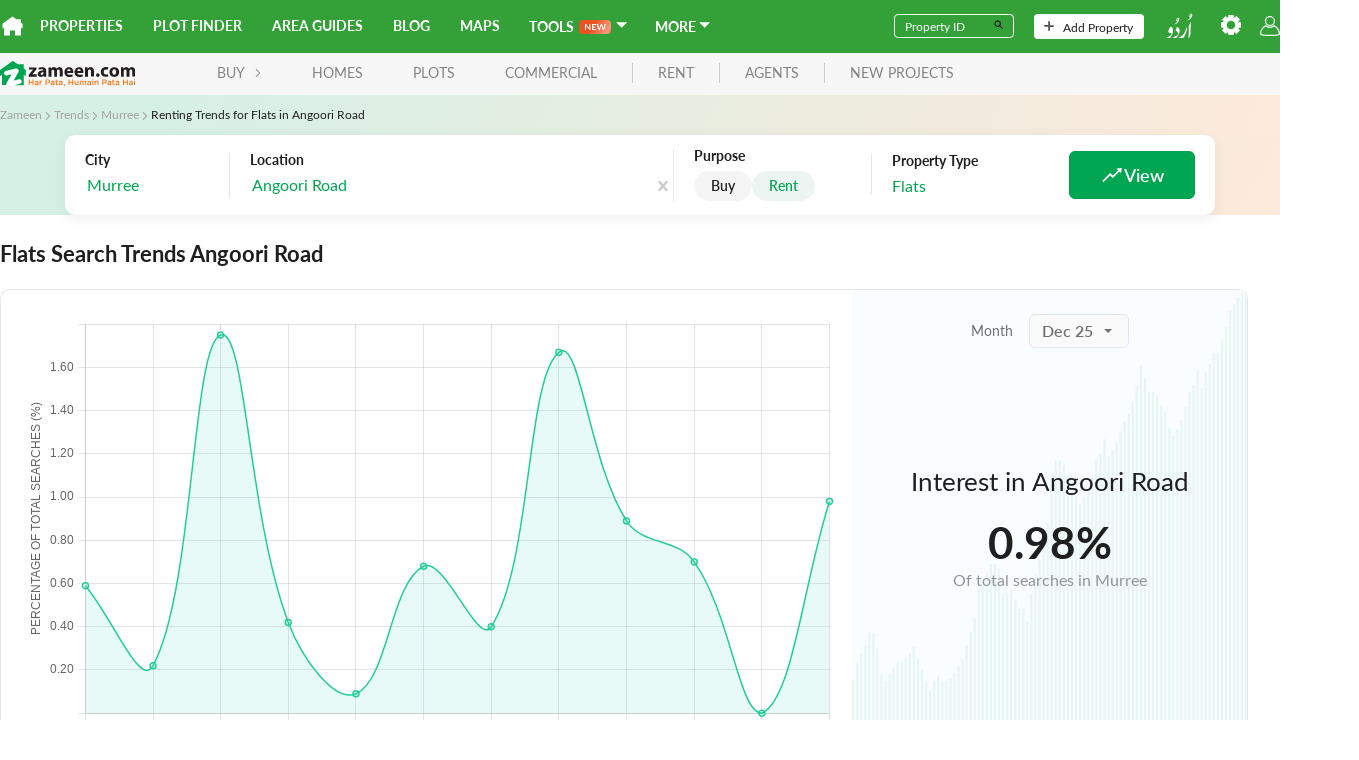

--- FILE ---
content_type: text/html; charset=utf-8
request_url: https://www.zameen.com/trends/renting-flats-murree-angoori-road-12797/
body_size: 30366
content:
<!DOCTYPE html><html dir="ltr" lang="en"><head><link rel="icon" type="image/svg+xml" href="https://asset-cdn.zameen.com/_next/static/legacy/public/images/common/favicon.svg"/><link rel="alternate icon" href="https://asset-cdn.zameen.com/_next/static/legacy/public/images/common/favicon.ico"/><link rel="preconnect" crossorigin="true" data-href="https://use.typekit.net"/><meta name="google-site-verification" content="fB3vwqSEnr-VOOCClFGGM9Cpc-CZu8lUcApbkWYhqLU"/><script src="https://accounts.google.com/gsi/client" async="" defer=""></script><script src="https://connect.facebook.net/en_US/sdk.js" async="" defer=""></script><link rel="preload" as="style" data-href="https://use.typekit.net/tcw7mma.css"/><link rel="stylesheet" data-href="https://use.typekit.net/tcw7mma.css"/><meta charSet="utf-8"/><meta name="viewport" content="width=device-width, initial-scale=1, maximum-scale=1"/><title>Renting Trends for Flats in Angoori Road</title><meta name="description" content="See where people are Renting Flats in Angoori Road. Find real estate and property market trends for Renting Flats in Angoori Road."/><link rel="canonical" href="https://www.zameen.com/trends/renting-flats-murree-angoori-road-12797/"/><meta name="next-head-count" content="5"/><link rel="preload" href="https://asset-cdn.zameen.com/_next/static/css/dae55fd5f723a9b0e996.css" as="style"/><link rel="stylesheet" href="https://asset-cdn.zameen.com/_next/static/css/dae55fd5f723a9b0e996.css" data-n-g=""/><link rel="preload" href="https://asset-cdn.zameen.com/_next/static/css/96c252504af675312e8c.css" as="style"/><link rel="stylesheet" href="https://asset-cdn.zameen.com/_next/static/css/96c252504af675312e8c.css" data-n-p=""/><link rel="preload" href="https://asset-cdn.zameen.com/_next/static/css/6c3382934afe1f9265e1.css" as="style"/><link rel="stylesheet" href="https://asset-cdn.zameen.com/_next/static/css/6c3382934afe1f9265e1.css" data-n-p=""/><noscript data-n-css=""></noscript><script defer="" nomodule="" src="https://asset-cdn.zameen.com/_next/static/chunks/polyfills-a40ef1678bae11e696dba45124eadd70.js"></script><script src="https://asset-cdn.zameen.com/_next/static/chunks/webpack-127d39c00d8e384aef4b.js" defer=""></script><script src="https://asset-cdn.zameen.com/_next/static/chunks/framework-21b99c7e365311d092fa.js" defer=""></script><script src="https://asset-cdn.zameen.com/_next/static/chunks/main-cf034fb851f4fd66f3ef.js" defer=""></script><script src="https://asset-cdn.zameen.com/_next/static/chunks/pages/_app-12fa00dd42fc58f31589.js" defer=""></script><script src="https://asset-cdn.zameen.com/_next/static/chunks/3999-a279cbe6ed8537305a1f.js" defer=""></script><script src="https://asset-cdn.zameen.com/_next/static/chunks/1033-fb406f1eca3d390b3e68.js" defer=""></script><script src="https://asset-cdn.zameen.com/_next/static/chunks/7562-0c3f3162d64f6bd2869e.js" defer=""></script><script src="https://asset-cdn.zameen.com/_next/static/chunks/3720-c854afcb0790e4f4b501.js" defer=""></script><script src="https://asset-cdn.zameen.com/_next/static/chunks/3164-81b7e4715360a356fc70.js" defer=""></script><script src="https://asset-cdn.zameen.com/_next/static/chunks/2777-505a26114252140e1b24.js" defer=""></script><script src="https://asset-cdn.zameen.com/_next/static/chunks/3780-3f51f64cbd8fe5e82ae7.js" defer=""></script><script src="https://asset-cdn.zameen.com/_next/static/chunks/7174-657eb19c4c54e92a18e3.js" defer=""></script><script src="https://asset-cdn.zameen.com/_next/static/chunks/5077-e1a8c97d177dff58b1f5.js" defer=""></script><script src="https://asset-cdn.zameen.com/_next/static/chunks/397-6e754a92d2aa45b28387.js" defer=""></script><script src="https://asset-cdn.zameen.com/_next/static/chunks/pages/trends/%5Bcity%5D-31f508ffadf5a7386237.js" defer=""></script><script src="https://asset-cdn.zameen.com/_next/static/iNDZ-yErt7RhfxHkPyFDy/_buildManifest.js" defer=""></script><script src="https://asset-cdn.zameen.com/_next/static/iNDZ-yErt7RhfxHkPyFDy/_ssgManifest.js" defer=""></script><style id="__jsx-3426536992">.rc-collapse-content-box.jsx-3426536992 .rc-collapse-content-box.jsx-3426536992{background-color:blue;}</style><link rel="stylesheet" href="https://use.typekit.net/tcw7mma.css"/></head><body><div id="__next"><header class=""><div class="navbar_topNav__30Vk- hidden-xs"><div><a class="navbar_homeIcon__2a2LV" href="https://www.zameen.com"><svg class="navbar_zameenLogoSymbol__2M7Yu" viewBox="0 0 32 32"><path fill="#fff" d="M29.3 10.4V5h-7.5L16 .8.1 12.3v8.2l2.2-2.2v12.9H12v-7.8h8v7.8h9.7V18.3l2.2 2.2v-8.3l-2.6-1.8z"></path></svg></a><nav><a href="https://www.zameen.com/">Properties</a><a href="https://www.zameen.com/plotfinder/">Plot Finder</a><a href="https://www.zameen.com/area-guides/">Area Guides</a><a href="https://www.zameen.com/blog/">Blog</a><a href="https://www.zameen.com/society_maps/">Maps</a><div class="navbar_dropdownNavLinks__1uyKF dropdown_dropdown__2rjLb" style="--dropdown-index:99999"><button class="dropdown_dropdownTrigger__2vlKf"> <span><span>Tools</span><span class="navbar_new__EjhWp navbar_shine__2Opig"><svg width="21.307" height="6.684" viewBox="0 0 21.307 6.684"><path d="M6.433-7.23V-.554H5.8A.561.561,0,0,1,5.549-.6a.578.578,0,0,1-.192-.164L1.871-5.217q.028.3.028.563v4.1H.805V-7.23h.651a1.161,1.161,0,0,1,.136.007.327.327,0,0,1,.1.028.333.333,0,0,1,.085.06.962.962,0,0,1,.092.1l3.5,4.469s-.017-.214-.023-.319-.009-.2-.009-.291V-7.23Zm2.733.988v1.851H11.5v.956H9.166v1.888H12.13v.993H7.919V-7.23H12.13v.988ZM22.112-7.23,20.039-.554H18.917L17.458-5.116a3.111,3.111,0,0,1-.111-.406q-.028.115-.055.217a1.916,1.916,0,0,1-.06.189L15.759-.554H14.632L12.564-7.23H13.6a.459.459,0,0,1,.27.076.367.367,0,0,1,.145.2l1.136,3.994q.037.148.072.321t.072.362q.037-.194.081-.365t.1-.319L16.782-6.95a.437.437,0,0,1,.145-.194.409.409,0,0,1,.265-.088h.365a.418.418,0,0,1,.263.078.48.48,0,0,1,.152.2L19.279-2.96a5.764,5.764,0,0,1,.175.66q.06-.365.134-.66l1.136-3.994a.346.346,0,0,1,.141-.2.444.444,0,0,1,.27-.083Z" transform="translate(-0.805 7.237)" fill="currentColor"></path></svg></span><svg stroke="currentColor" fill="currentColor" stroke-width="0" viewBox="4 6 13 13" height="1em" width="1em" xmlns="http://www.w3.org/2000/svg"><path fill="none" d="M0 0h24v24H0z"></path><path d="m7 10 5 5 5-5z"></path></svg></span></button><div class="dropdown_dropdownMenu__1Tq2Y"><a href="/tools/home-loan-calculator/">Home Loan Calculator</a><a href="https://www.zameen.com/tools/area-unit-converter">Area Unit Converter</a><a href="https://www.zameen.com/tools/land-records">Land Record Pages</a><a href="https://www.zameen.com/tools/construction-cost-calculator">Construction Cost Calculator</a></div></div><div class="navbar_dropdownNavLinks__1uyKF dropdown_dropdown__2rjLb" style="--dropdown-index:99999"><button class="dropdown_dropdownTrigger__2vlKf"> <span><span>More</span><svg stroke="currentColor" fill="currentColor" stroke-width="0" viewBox="4 6 13 13" height="1em" width="1em" xmlns="http://www.w3.org/2000/svg"><path fill="none" d="M0 0h24v24H0z"></path><path d="m7 10 5 5 5-5z"></path></svg></span></button><div class="dropdown_dropdownMenu__1Tq2Y"><a href="https://www.zameen.com/forum/">Forum</a><a href="https://www.zameen.com/index/">Index</a><a href="https://www.zameen.com/trends.html">Trends</a></div></div></nav></div><div><form><div class="navbar_fieldGroup__3OL7z"><input type="text" class="navbar_field__1QDP3" placeholder="Property ID" value=""/><button class="navbar_btn__2Tz2M" type="submit"><svg width="12" height="12" viewBox="0 0 24 24"><path d="M15.5 14h-.79l-.28-.27a6.5 6.5 0 1 0-.7.7l.27.28v.79l5 4.99L20.49 19l-4.99-5zm-6 0a4.5 4.5 0 1 1-.01-8.99A4.5 4.5 0 0 1 9.5 14z"></path></svg></button></div></form><a class="navbar_navbarBtn__DSqSw" href="https://www.zameen.com/add_property_single.html"><svg viewBox="0 0 32 32" height="10"><path fill="#525252" d="M16-.1a2.8 2.8 0 0 0-2.8 2.8v10.4H2.8c-1.6 0-2.8 1.3-2.8 2.8s1.3 2.8 2.8 2.8h10.4v10.4c0 1.6 1.3 2.8 2.8 2.8s2.8-1.3 2.8-2.8V18.8h10.4c1.6 0 2.8-1.3 2.8-2.8s-1.3-2.8-2.8-2.8H18.8V2.8c0-1.6-1.2-2.9-2.8-2.9z"></path></svg>Add Property</a><nav><a class="navbar_btnLangSwitch__2bwJ-" href="https://www.zameen.com/ur"><svg width="30" height="25" viewBox="0 0 32 30.2"><path d="M8.7 21.3a9 9 0 0 1-.1 1.7 2.3 2.3 0 0 0 0 .2l-.3 1.1-.3.8-.2.7a12 12 0 0 1-.5 1l-.6 1.3-.3.6a2.2 2.2 0 0 1-1 1 3 3 0 0 1-.7.2l-1.1.3-1.2.3-.8.2-1 .3a.5.5 0 0 1-.5 0 .2.2 0 0 1 0-.3.7.7 0 0 1 .1-.2 3.2 3.2 0 0 1 .5-.4l1.1-.6.8-.5 1-.5 1-.7 1-.7 1-.9a1 1 0 0 0 .2-.4 2 2 0 0 0 0-1 1.3 1.3 0 0 0 0-.3 1.3 1.3 0 0 0-.4-.4.2.2 0 0 0-.2 0 3.7 3.7 0 0 1-1 0 2.5 2.5 0 0 1-.8-.3 2 2 0 0 1-1-.7 1.7 1.7 0 0 1-.2-.7 2.1 2.1 0 0 1 0-1 3.6 3.6 0 0 1 .3-.6l.1-.3.2-.4a10.1 10.1 0 0 0 .5-1c0-.4.2-.7.3-1a2.2 2.2 0 0 1 .9-1.1 1 1 0 0 1 .5-.2 1.7 1.7 0 0 1 .4 0 1.6 1.6 0 0 1 .9.4 2.3 2.3 0 0 1 .5.6 5.7 5.7 0 0 1 .5 1.2 6.7 6.7 0 0 1 .4 2v.3zM7.3 30.8l.2-.1.4-.3 1-.7 1-.7 1.2-.7 1.3-.6.8-.5 1-.7a1.5 1.5 0 0 0 .5-.7 2.1 2.1 0 0 0 .1-.8 3.3 3.3 0 0 0-.3-1.4 3.2 3.2 0 0 0-.6-.8 5.2 5.2 0 0 0-1.2-1 5 5 0 0 0-.7-.4.4.4 0 0 1 0-.3 1.8 1.8 0 0 1 0-.2l.2-.3a1.3 1.3 0 0 0 0-.3l.5-1.4.5-1.5.1-.4v-.1h.1a2.7 2.7 0 0 1 .9.2 3.5 3.5 0 0 1 1 .7 5.9 5.9 0 0 1 .6.6 6.2 6.2 0 0 1 .6 1 2.5 2.5 0 0 1 .2.7 7 7 0 0 1 .1 1.4 8.7 8.7 0 0 1-.2 1.6l-.2.8A10.5 10.5 0 0 1 16 25l-.4.8-.4.9-.5 1-.4.7a2.3 2.3 0 0 1-.4.6l-.4.5a.5.5 0 0 1-.2 0l-.7.3-.9.2-.9.3-1.3.3-1 .2-.7.2h-.1a.2.2 0 0 1-.3 0 1.2 1.2 0 0 1 0-.2zM27.4 29.8v-.3a11.2 11.2 0 0 0 .2-1.2v-1l.2-1v-1.6a4 4 0 0 0 0-.7v-1.2l-.1-3v-3a.3.3 0 0 1 0-.2l.1-.4.5-1.4.4-1 .2-.4.6-1.4.3-.6a.2.2 0 0 1 .1-.1.4.4 0 0 1 .5 0 .2.2 0 0 1 0 .2v.5l-.1.9-.1.7V15l-.2 3v6.3l-.2 1a17.5 17.5 0 0 1-.5 2 18.9 18.9 0 0 1-1 2.6 2.3 2.3 0 0 1-.2.3.4.4 0 0 1-.1.1.3.3 0 0 1-.3 0 .4.4 0 0 1-.3-.2 1.5 1.5 0 0 1 0-.2zM25.8 18.2a6.2 6.2 0 0 1-.1 1l-.2.8-.3 1.4-.3 1.1-.5 1.4-.2.7-.4 1.2-.5 1-.6 1.2-.4.8a2.5 2.5 0 0 1-1 1 3.1 3.1 0 0 1-.7.3 4 4 0 0 1-.7.2l-1 .1h-.7a11 11 0 0 0-1.1.3l-1.1.2h-.6a.7.7 0 0 1-.3 0 .3.3 0 0 1-.2 0 .3.3 0 0 1 0-.3.5.5 0 0 1 .1-.3 1.3 1.3 0 0 1 .2-.1l1.3-.8 1.3-.8.9-.6 1-.8.7-.4.8-.7a1.4 1.4 0 0 0 .2-.2 9.4 9.4 0 0 0 .6-.9l.6-1 .3-.5.6-1.3.2-.7.5-1.4.6-1.9.1-.2a.5.5 0 0 1 .7-.3.3.3 0 0 1 .2.2 2.5 2.5 0 0 0 0 .3zM29.6 5.8l-.4-.3a4.2 4.2 0 0 1-.4-.5.3.3 0 0 1-.1-.1l-.2-.7a.6.6 0 0 1 0-.3 3.5 3.5 0 0 1 .2-1A4.3 4.3 0 0 1 29 2l.2-.3a2 2 0 0 1 .9-.7 2.6 2.6 0 0 1 .4-.1h.3a1.1 1.1 0 0 1 .9.6 1.9 1.9 0 0 1 .2.6 3.2 3.2 0 0 1 0 .5 2.3 2.3 0 0 0 0 .3 2.6 2.6 0 0 1-.2 1l-.3.6a7 7 0 0 1-.5 1 9 9 0 0 1-.5.8 5.4 5.4 0 0 1-.6.6l-.6.6a2.9 2.9 0 0 1-.3.2l-.5.3a1.8 1.8 0 0 1-.3.1l-.4.3-.7.3a2.4 2.4 0 0 1-.9.2h-.6l.8-.5A6 6 0 0 0 27 8l.5-.3.3-.3.9-.7.8-.7.1-.2zm1-1.5a.9.9 0 0 0 .2-.2 1.5 1.5 0 0 0-.1-1 .8.8 0 0 0-.3-.3 1.2 1.2 0 0 0-.5-.2.3.3 0 0 0-.4.2.3.3 0 0 0 0 .3 1.1 1.1 0 0 0 .3.5 4.1 4.1 0 0 0 .9.7zM10 13.7l.3-.3.6-.3.5-.3.2-.2a7 7 0 0 0 .8-.6l.6-.5.7-.6.2-.1v-.1a5.7 5.7 0 0 1-.8-.8.6.6 0 0 1-.1-.2l-.2-.7a.6.6 0 0 1 0-.2 2.8 2.8 0 0 1 0-.5 3.8 3.8 0 0 1 .5-1.2 4.3 4.3 0 0 1 .4-.7 2 2 0 0 1 1-.6 1 1 0 0 1 .5 0 1.2 1.2 0 0 1 .7.2 1 1 0 0 1 .2.3 2 2 0 0 1 .2.9v.7a1.4 1.4 0 0 1 0 .4 9.9 9.9 0 0 1-.4 1 5.4 5.4 0 0 1-.4.9l-.5.6a7.6 7.6 0 0 1-1.2 1.3l-.8.6a5.7 5.7 0 0 1-.9.5l-.7.3a2 2 0 0 1-.8.2h-.5zm5-4.5a.4.4 0 0 0 0-.3 1.7 1.7 0 0 0 0-.7 1 1 0 0 0-.2-.5 1.2 1.2 0 0 0-.7-.3.3.3 0 0 0-.3.1.6.6 0 0 1 0 .2.3.3 0 0 0 0 .2 1.1 1.1 0 0 0 .2.5 3.8 3.8 0 0 0 .9.7z" fill="#fff"></path></svg></a><div class="dropdown_dropdown__2rjLb" style="--dropdown-index:9;--dropdown-width:150px;--padding-block:4px"><button class="dropdown_dropdownTrigger__2vlKf"> <span><svg viewBox="0 0 32 32" height="20" style="color:#fff"><path fill="currentColor" stroke="currentColor" d="M12.3 0l-.4 3.9c-.5.2-1.1.4-1.6.7l-3-2.4-5.2 5.1 2.4 3c-.3.5-.5 1.1-.7 1.6l-3.8.4v7.3l3.9.4c.2.5.4 1.1.7 1.6l-2.4 3 5.2 5.2 3-2.4c.5.3 1.1.5 1.6.7l.4 3.9h7.3l.4-3.9c.5-.2 1.1-.4 1.6-.7l3 2.4 5.2-5.2-2.4-3c.3-.5.5-1.1.7-1.6l3.9-.4v-7.3l-3.9-.4c-.2-.5-.4-1.1-.7-1.6l2.4-3-5.2-5.2-3 2.4c-.5-.3-1.1-.5-1.6-.7L19.7 0h-7.4zM16 8.7c4 0 7.3 3.3 7.3 7.3S20 23.3 16 23.3 8.7 20 8.7 16 12 8.7 16 8.7z"></path></svg></span></button><div class="dropdown_dropdownMenu__1Tq2Y"><div class="navbar_settingBtn__3RvUF space_spaceFlex__35XH1 space_align-center__2jK7Q space_vertical__3cT8e" style="gap:10px;flex-wrap:"><button>Change Area Unit</button><button style="margin-bottom:10px">Change Currency</button></div></div></div><button class="navbar_userIcon__3gsmO"><svg viewBox="0 0 32.1 32" height="20" color="#fff"><path fill="currentColor" d="M15.6 32a101.4 101.4 0 0 1-12.3-.7A3.8 3.8 0 0 1 0 27.2a17.3 17.3 0 0 1 8.7-12.5l.6-.3.5.5a10 10 0 0 0 6.2 2.4h.1a8.7 8.7 0 0 0 6.1-2.4l.5-.5.6.3A17.3 17.3 0 0 1 32 27.1a3.6 3.6 0 0 1-3 4.2h-.3a111 111 0 0 1-12.8.7zM3.4 29.5a103.6 103.6 0 0 0 12.5.7 104.8 104.8 0 0 0 12.5-.7 1.8 1.8 0 0 0 1.6-2 15 15 0 0 0-7.2-10.7 10.7 10.7 0 0 1-6.9 2.4A11.6 11.6 0 0 1 9 16.8a15.2 15.2 0 0 0-7.2 10.6 2 2 0 0 0 1.6 2.1zM16 16.2a8.1 8.1 0 1 1 8-8.1 8 8 0 0 1-8 8.1zm0-14.3a6.2 6.2 0 1 0 6.2 6.2A6.2 6.2 0 0 0 16 1.9z"></path></svg></button></nav></div></div><div class="navbar_lowerNav__25_sm  navbar_mobileLanding__3vglF flex flex-ycenter"><button class="navbar_menuTrigger__3VDRv visible-xs" type="button"><svg viewBox="0 0 24 24" width="24" height="24"><path d="M4 5h16a1 1 0 0 1 0 2H4a1 1 0 1 1 0-2zm0 6h16a1 1 0 0 1 0 2H4a1 1 0 0 1 0-2zm0 6h16a1 1 0 0 1 0 2H4a1 1 0 0 1 0-2z" fill="currentColor"></path></svg></button><a href="https://www.zameen.com"><svg viewBox="0 0 135 27" class="navbar_zameenLogo__3q2VB"><g><path fill="#231F20" d="M132.2 16.7v-5.1c0-1.4-.4-2.1-1.4-2.1-.7 0-1.1.5-1.3 1-.1.2-.1.5-.1.7v5.5h-2.8v-5.2c0-1.2-.4-2-1.3-2-.7 0-1.2.6-1.4 1.1-.1.2-.1.5-.1.7v5.4H121v-6.4c0-1.2 0-2.2-.1-3h2.4l.1 1.3h.1c.4-.6 1.2-1.5 2.8-1.5 1.2 0 2.2.6 2.6 1.6.3-.5.8-.9 1.2-1.1.5-.3 1.1-.5 1.8-.5 1.8 0 3.2 1.3 3.2 4v5.5h-2.9zm-18-7.5c-1.4 0-1.9 1.4-1.9 2.8 0 1.6.7 2.8 1.9 2.8 1.1 0 1.9-1.1 1.9-2.8 0-1.4-.6-2.8-1.9-2.8zm0 7.7c-2.7 0-4.8-1.8-4.8-4.8s2-4.9 5-4.9c2.9 0 4.8 2 4.8 4.8-.1 3.4-2.5 4.9-5 4.9zm-6.4-7.2c-.3-.2-.9-.3-1.6-.3-1.5 0-2.5 1.1-2.5 2.6 0 1.7 1.1 2.6 2.6 2.6.7 0 1.2-.1 1.7-.3l.3 2.1c-.5.2-1.5.4-2.6.4-3 0-4.9-1.8-4.9-4.8 0-2.7 1.9-5 5.3-5 .8 0 1.6.1 2.2.4l-.5 2.3zm-10 7.2c-1 0-1.7-.7-1.7-1.8 0-1 .7-1.8 1.7-1.8s1.7.7 1.7 1.8-.7 1.8-1.7 1.8zm-6.7-.2v-5.2c0-1.2-.4-2-1.5-2-.8 0-1.3.6-1.5 1.1-.1.2-.1.5-.1.7v5.4h-2.9v-6.4c0-1.2 0-2.2-.1-3h2.5l.1 1.3h.1c.4-.6 1.3-1.5 2.9-1.5 1.9 0 3.3 1.3 3.3 4v5.5h-2.8zM79 9.1c-1.2 0-1.7 1.1-1.8 1.9h3.4c.1-.7-.2-1.9-1.6-1.9zm4.3 3.9h-6c.1 1.2 1.3 1.8 2.6 1.8 1 0 1.8-.1 2.6-.4l.4 2c-1 .4-2.1.6-3.4.6-3.2 0-5-1.8-5-4.8 0-2.4 1.5-5 4.7-5 3 0 4.2 2.3 4.2 4.7 0 .4-.1.9-.1 1.1zM68.9 9.1c-1.2 0-1.7 1.1-1.8 1.9h3.4c.1-.7-.2-1.9-1.6-1.9zm4.3 3.9h-6c.1 1.2 1.3 1.8 2.6 1.8 1 0 1.8-.1 2.6-.4l.4 2c-1 .4-2.1.6-3.4.6-3.2 0-5-1.8-5-4.8 0-2.4 1.5-5 4.7-5 3 0 4.2 2.3 4.2 4.7 0 .4-.1.9-.1 1.1zm-13.4 3.7v-5.1c0-1.4-.4-2.1-1.4-2.1-.7 0-1.1.5-1.3 1-.1.2-.1.5-.1.8v5.5h-2.8v-5.2c0-1.2-.4-2-1.3-2-.7 0-1.2.6-1.4 1.1-.1.2-.1.5-.1.7v5.4h-2.8v-6.4c0-1.2 0-2.2-.1-3h2.4l.1 1.2h.1c.4-.6 1.2-1.5 2.8-1.5 1.2 0 2.2.6 2.6 1.6.3-.5.8-.9 1.2-1.1.5-.3 1.1-.5 1.8-.5 1.8 0 3.2 1.3 3.2 4v5.5h-2.9zm-16.4-4.4c-1.5 0-2.7.3-2.7 1.5 0 .7.5 1.1 1.1 1.1.7 0 1.3-.5 1.5-1.1 0-.2.1-.3.1-.5v-1zm.3 4.4l-.2-.9h-.1c-.6.7-1.6 1.1-2.7 1.1-1.9 0-3-1.4-3-2.9 0-2.4 2.2-3.6 5.5-3.6v-.1c0-.5-.3-1.2-1.7-1.2-1 0-2 .3-2.6.7L38.5 8c.6-.4 1.9-.8 3.6-.8 3.1 0 4.1 1.8 4.1 4v3.2c0 .9 0 1.8.1 2.3h-2.6zm-6.9-2.3v2.3h-8.1V15l2.9-3.7c.5-.6 1-1.1 1.5-1.7H29V7.4h7.6v1.7l-2.8 3.5c-.5.6-1 1.2-1.5 1.7h4.5z"></path><path fill="#F37A20" d="M135 25.1h-1v-4.3h1v4.3zm-1.1-5v-.9h1.1v.9h-1.1zm-2.1 3.2c-.3-.1-.6-.2-1-.2-.6 0-1 .3-1 .7 0 .4.4.6.8.6.7 0 1.1-.4 1.1-.9v-.2zm0 1.8v-.5c-.3.4-.7.6-1.4.6-.8 0-1.5-.5-1.5-1.3 0-.9.7-1.4 1.8-1.4.5 0 .9.1 1.2.2v-.1c0-.6-.4-.9-1.1-.9-.5 0-.8.1-1.2.3l-.3-.8c.5-.2.9-.4 1.6-.4 1.3 0 1.9.7 1.9 1.8v2.6h-1zm-5 0v-2.4H124v2.4h-1v-5.7h1v2.4h2.7v-2.4h1v5.7h-.9zm-8.5-1.8c-.3-.1-.6-.2-1-.2-.6 0-1 .3-1 .7 0 .4.4.6.8.6.7 0 1.1-.4 1.1-.9v-.2zm0 1.8v-.5c-.3.4-.7.6-1.4.6-.8 0-1.5-.5-1.5-1.3 0-.9.7-1.4 1.8-1.4.5 0 .9.1 1.2.2v-.1c0-.6-.4-.9-1.1-.9-.5 0-.8.1-1.2.3l-.3-.8c.5-.2.9-.4 1.6-.4 1.3 0 1.9.7 1.9 1.8v2.6h-1zm-4.8-3.5v2.1c0 .4.2.5.5.5.2 0 .4 0 .6-.1v.9a2 2 0 0 1-.9.2c-.7 0-1.2-.3-1.2-1.3v-2.3h-.5v-.9h.5v-1.2h1v1.2h1.2v.9h-1.2zm-3.3 1.7c-.3-.1-.6-.2-1-.2-.6 0-1 .3-1 .7 0 .4.4.6.8.6.7 0 1.1-.4 1.1-.9v-.2zm0 1.8v-.5c-.3.4-.7.6-1.4.6-.8 0-1.5-.5-1.5-1.3 0-.9.7-1.4 1.8-1.4.5 0 .9.1 1.2.2v-.1c0-.6-.4-.9-1.1-.9-.5 0-.8.1-1.2.3l-.3-.8c.5-.2.9-.4 1.6-.4 1.3 0 1.9.7 1.9 1.8v2.6h-1zm-5.8-4.8h-1.2v2.1h1.2c.8 0 1.2-.4 1.2-1 .1-.8-.4-1.1-1.2-1.1zm0 3h-1.1v1.8h-1v-5.7h2.3c1.3 0 2.2.8 2.2 1.9-.1 1.3-1.1 2-2.4 2zm-6.9 1.8v-2.5c0-.7-.3-1.1-.9-1.1-.6 0-1 .4-1 1.1V25h-1v-4.3h1v.7c.3-.4.7-.8 1.4-.8 1 0 1.5.7 1.5 1.7v2.8h-1zm-4.2 0h-1v-4.3h1v4.3zm-1-5v-.9h1.1v.9h-1.1zm-2.2 3.2c-.3-.1-.6-.2-1-.2-.6 0-1 .3-1 .7 0 .4.4.6.8.6.7 0 1.1-.4 1.1-.9v-.2zm0 1.8v-.5c-.3.4-.7.6-1.4.6-.8 0-1.5-.5-1.5-1.3 0-.9.7-1.4 1.8-1.4.5 0 .9.1 1.2.2v-.1c0-.6-.4-.9-1.1-.9-.5 0-.8.1-1.2.3l-.3-.8c.5-.2.9-.4 1.6-.4 1.3 0 1.9.7 1.9 1.8v2.6h-1zm-4.8 0v-2.5c0-.7-.3-1.1-.9-1.1-.5 0-.9.4-.9 1.1V25h-1v-2.5c0-.7-.3-1-.9-1s-.9.4-.9 1.1V25h-1v-4.3h1v.7c.3-.4.7-.7 1.3-.7.6 0 1.1.3 1.3.8.4-.5.8-.8 1.5-.8.9 0 1.5.6 1.5 1.7v2.8h-1zm-7.8 0v-.7c-.3.4-.7.8-1.4.8-1 0-1.5-.7-1.5-1.7v-2.8h1v2.5c0 .7.3 1.1.9 1.1.6 0 1-.4 1-1.1v-2.4h1v4.3h-1zm-5.2 0v-2.4h-2.7v2.4h-1v-5.7h1v2.4h2.7v-2.4h1v5.7h-1zm-8.8 1.2l-.1-.4c.5-.1.7-.4.7-.8h-.4V24h1.1v1c0 .8-.4 1.2-1.3 1.3zm-1.9-3c-.3-.1-.6-.2-1-.2-.6 0-1 .3-1 .7 0 .4.4.6.8.6.7 0 1.1-.4 1.1-.9v-.2zm0 1.8v-.5c-.3.4-.7.6-1.4.6-.8 0-1.5-.5-1.5-1.3 0-.9.7-1.4 1.8-1.4.5 0 .9.1 1.2.2v-.1c0-.6-.4-.9-1.1-.9-.5 0-.8.1-1.2.3l-.4-.9c.5-.2.9-.4 1.6-.4 1.3 0 1.9.7 1.9 1.8v2.6h-.9zm-4.8-3.5v2.1c0 .4.2.5.5.5.2 0 .4 0 .6-.1v.9a2 2 0 0 1-.9.2c-.7 0-1.2-.3-1.2-1.3v-2.3h-.5v-.9h.5v-1.2h1v1.2H58v.9h-1.2zm-3.3 1.7c-.3-.1-.6-.2-1-.2-.6 0-1 .3-1 .7 0 .4.4.6.8.6.7 0 1.1-.4 1.1-.9v-.2zm0 1.8v-.5c-.3.4-.7.6-1.4.6-.8 0-1.5-.5-1.5-1.3 0-.9.7-1.4 1.8-1.4.5 0 .9.1 1.2.2v-.1c0-.6-.4-.9-1.1-.9-.5 0-.8.1-1.2.3l-.3-.8c.5-.2.9-.4 1.6-.4 1.3 0 1.9.7 1.9 1.8v2.6h-1zm-5.7-4.8h-1.2v2.1h1.2c.8 0 1.2-.4 1.2-1 0-.8-.5-1.1-1.2-1.1zm-.1 3h-1.1v1.8h-1v-5.7h2.3c1.3 0 2.2.8 2.2 1.9-.1 1.3-1.1 2-2.4 2zm-5.6-1.6c-.9 0-1.5.6-1.5 1.7V25h-1v-4.3h1v1c.3-.6.8-1.1 1.5-1.1v1.1zm-4.6 1.6c-.3-.1-.6-.2-1-.2-.6 0-1 .3-1 .7 0 .4.4.6.8.6.7 0 1.1-.4 1.1-.9v-.2zm0 1.8v-.5c-.3.4-.7.6-1.4.6-.8 0-1.5-.5-1.5-1.3 0-.9.7-1.4 1.8-1.4.5 0 .9.1 1.2.2v-.1c0-.6-.4-.9-1.1-.9-.5 0-.8.1-1.2.3l-.3-.8c.5-.2.9-.4 1.6-.4 1.3 0 1.9.7 1.9 1.8v2.6h-1zm-5 0v-2.4h-2.7v2.4h-1v-5.7h1v2.4h2.7v-2.4h1v5.7h-1z"></path><path fill="#FFF" d="M3.7 7.7h18.5v17.4H3.7z"></path><path fill="#00A551" d="M23.8 8.5V4.2h-6.1L12.9.8 0 10v6.1l2-1.5v10.5h4.4c-.2-.7-.2-1.4.2-2.1l5-8.8-4.7 1.2c-1.2.3-2.5-.4-2.8-1.7-.3-1.2.4-2.5 1.7-2.8l9.9-2.4h.9c.1 0 .2 0 .3.1.2.1.4.1.6.2 1.2.7 1.6 2.2.9 3.4l-4.8 8.4 5.2-1.3c1.2-.3 2.5.4 2.8 1.7.3 1.2-.4 2.5-1.7 2.8l-5.8 1.5h9.7V14.8l2 1.5V10l-2-1.5z"></path></g></svg></a><nav class="hidden-xs"><button class="navbar_button__3Lbi8">BUY<svg width="8px" viewBox="0 0 32 32" class="RTLflipX"><path fill="currentColor" d="M7.55 3.36c-.8-.8-.7-2.1.1-2.8.8-.7 2-.7 2.7 0l14 14c.8.8.8 2 0 2.8l-14 14c-.8.8-2 .8-2.8.1-.8-.8-.8-2-.1-2.8l.1-.1 12.6-12.5-12.6-12.7z"></path></svg></button><div class="navbar_navHidden__1opUA navbar_navHiddenActive__1RkaI"><a href="https://www.zameen.com/">Homes</a><a href="https://www.zameen.com/plots.html">Plots</a><a href="https://www.zameen.com/commercial.html">Commercial</a></div><a href="https://www.zameen.com/rentals.html">rent</a><a href="https://www.zameen.com/agents.html">agents</a><a href="https://www.zameen.com/new-projects/">new projects</a></nav></div></header><div class="navbar_mobileNav__89O79  mobileMenu"><nav><div class="navbar_navLoginArea__33QLS flex flexBetween flexYcenter"><button class="navbar_mobileLogin__bMuUx button_btn__r8N5j button_md__10_V_" type="button">Login</button><div class="navbar_navMobileSetting__2OPrg"><div class="dropdown_dropdown__2rjLb" style="--dropdown-index:9;--dropdown-width:150px;--padding-block:4px"><button class="dropdown_dropdownTrigger__2vlKf"> <span><svg viewBox="0 0 32 32" height="20" style="color:#fff"><path fill="currentColor" stroke="currentColor" d="M12.3 0l-.4 3.9c-.5.2-1.1.4-1.6.7l-3-2.4-5.2 5.1 2.4 3c-.3.5-.5 1.1-.7 1.6l-3.8.4v7.3l3.9.4c.2.5.4 1.1.7 1.6l-2.4 3 5.2 5.2 3-2.4c.5.3 1.1.5 1.6.7l.4 3.9h7.3l.4-3.9c.5-.2 1.1-.4 1.6-.7l3 2.4 5.2-5.2-2.4-3c.3-.5.5-1.1.7-1.6l3.9-.4v-7.3l-3.9-.4c-.2-.5-.4-1.1-.7-1.6l2.4-3-5.2-5.2-3 2.4c-.5-.3-1.1-.5-1.6-.7L19.7 0h-7.4zM16 8.7c4 0 7.3 3.3 7.3 7.3S20 23.3 16 23.3 8.7 20 8.7 16 12 8.7 16 8.7z"></path></svg></span></button><div class="dropdown_dropdownMenu__1Tq2Y"><div class="navbar_settingBtn__3RvUF space_spaceFlex__35XH1 space_align-center__2jK7Q space_vertical__3cT8e" style="gap:10px;flex-wrap:"><button>Change Area Unit</button><button style="margin-bottom:10px">Change Currency</button></div></div></div><a href="https://www.zameen.com/ur" style="padding-bottom:3px;padding-top:3px;padding-inline-end:13px;margin-inline-start:13px"><svg width="30" height="20" viewBox="0 0 32 30.2"><path d="M8.7 21.3a9 9 0 0 1-.1 1.7 2.3 2.3 0 0 0 0 .2l-.3 1.1-.3.8-.2.7a12 12 0 0 1-.5 1l-.6 1.3-.3.6a2.2 2.2 0 0 1-1 1 3 3 0 0 1-.7.2l-1.1.3-1.2.3-.8.2-1 .3a.5.5 0 0 1-.5 0 .2.2 0 0 1 0-.3.7.7 0 0 1 .1-.2 3.2 3.2 0 0 1 .5-.4l1.1-.6.8-.5 1-.5 1-.7 1-.7 1-.9a1 1 0 0 0 .2-.4 2 2 0 0 0 0-1 1.3 1.3 0 0 0 0-.3 1.3 1.3 0 0 0-.4-.4.2.2 0 0 0-.2 0 3.7 3.7 0 0 1-1 0 2.5 2.5 0 0 1-.8-.3 2 2 0 0 1-1-.7 1.7 1.7 0 0 1-.2-.7 2.1 2.1 0 0 1 0-1 3.6 3.6 0 0 1 .3-.6l.1-.3.2-.4a10.1 10.1 0 0 0 .5-1c0-.4.2-.7.3-1a2.2 2.2 0 0 1 .9-1.1 1 1 0 0 1 .5-.2 1.7 1.7 0 0 1 .4 0 1.6 1.6 0 0 1 .9.4 2.3 2.3 0 0 1 .5.6 5.7 5.7 0 0 1 .5 1.2 6.7 6.7 0 0 1 .4 2v.3zM7.3 30.8l.2-.1.4-.3 1-.7 1-.7 1.2-.7 1.3-.6.8-.5 1-.7a1.5 1.5 0 0 0 .5-.7 2.1 2.1 0 0 0 .1-.8 3.3 3.3 0 0 0-.3-1.4 3.2 3.2 0 0 0-.6-.8 5.2 5.2 0 0 0-1.2-1 5 5 0 0 0-.7-.4.4.4 0 0 1 0-.3 1.8 1.8 0 0 1 0-.2l.2-.3a1.3 1.3 0 0 0 0-.3l.5-1.4.5-1.5.1-.4v-.1h.1a2.7 2.7 0 0 1 .9.2 3.5 3.5 0 0 1 1 .7 5.9 5.9 0 0 1 .6.6 6.2 6.2 0 0 1 .6 1 2.5 2.5 0 0 1 .2.7 7 7 0 0 1 .1 1.4 8.7 8.7 0 0 1-.2 1.6l-.2.8A10.5 10.5 0 0 1 16 25l-.4.8-.4.9-.5 1-.4.7a2.3 2.3 0 0 1-.4.6l-.4.5a.5.5 0 0 1-.2 0l-.7.3-.9.2-.9.3-1.3.3-1 .2-.7.2h-.1a.2.2 0 0 1-.3 0 1.2 1.2 0 0 1 0-.2zM27.4 29.8v-.3a11.2 11.2 0 0 0 .2-1.2v-1l.2-1v-1.6a4 4 0 0 0 0-.7v-1.2l-.1-3v-3a.3.3 0 0 1 0-.2l.1-.4.5-1.4.4-1 .2-.4.6-1.4.3-.6a.2.2 0 0 1 .1-.1.4.4 0 0 1 .5 0 .2.2 0 0 1 0 .2v.5l-.1.9-.1.7V15l-.2 3v6.3l-.2 1a17.5 17.5 0 0 1-.5 2 18.9 18.9 0 0 1-1 2.6 2.3 2.3 0 0 1-.2.3.4.4 0 0 1-.1.1.3.3 0 0 1-.3 0 .4.4 0 0 1-.3-.2 1.5 1.5 0 0 1 0-.2zM25.8 18.2a6.2 6.2 0 0 1-.1 1l-.2.8-.3 1.4-.3 1.1-.5 1.4-.2.7-.4 1.2-.5 1-.6 1.2-.4.8a2.5 2.5 0 0 1-1 1 3.1 3.1 0 0 1-.7.3 4 4 0 0 1-.7.2l-1 .1h-.7a11 11 0 0 0-1.1.3l-1.1.2h-.6a.7.7 0 0 1-.3 0 .3.3 0 0 1-.2 0 .3.3 0 0 1 0-.3.5.5 0 0 1 .1-.3 1.3 1.3 0 0 1 .2-.1l1.3-.8 1.3-.8.9-.6 1-.8.7-.4.8-.7a1.4 1.4 0 0 0 .2-.2 9.4 9.4 0 0 0 .6-.9l.6-1 .3-.5.6-1.3.2-.7.5-1.4.6-1.9.1-.2a.5.5 0 0 1 .7-.3.3.3 0 0 1 .2.2 2.5 2.5 0 0 0 0 .3zM29.6 5.8l-.4-.3a4.2 4.2 0 0 1-.4-.5.3.3 0 0 1-.1-.1l-.2-.7a.6.6 0 0 1 0-.3 3.5 3.5 0 0 1 .2-1A4.3 4.3 0 0 1 29 2l.2-.3a2 2 0 0 1 .9-.7 2.6 2.6 0 0 1 .4-.1h.3a1.1 1.1 0 0 1 .9.6 1.9 1.9 0 0 1 .2.6 3.2 3.2 0 0 1 0 .5 2.3 2.3 0 0 0 0 .3 2.6 2.6 0 0 1-.2 1l-.3.6a7 7 0 0 1-.5 1 9 9 0 0 1-.5.8 5.4 5.4 0 0 1-.6.6l-.6.6a2.9 2.9 0 0 1-.3.2l-.5.3a1.8 1.8 0 0 1-.3.1l-.4.3-.7.3a2.4 2.4 0 0 1-.9.2h-.6l.8-.5A6 6 0 0 0 27 8l.5-.3.3-.3.9-.7.8-.7.1-.2zm1-1.5a.9.9 0 0 0 .2-.2 1.5 1.5 0 0 0-.1-1 .8.8 0 0 0-.3-.3 1.2 1.2 0 0 0-.5-.2.3.3 0 0 0-.4.2.3.3 0 0 0 0 .3 1.1 1.1 0 0 0 .3.5 4.1 4.1 0 0 0 .9.7zM10 13.7l.3-.3.6-.3.5-.3.2-.2a7 7 0 0 0 .8-.6l.6-.5.7-.6.2-.1v-.1a5.7 5.7 0 0 1-.8-.8.6.6 0 0 1-.1-.2l-.2-.7a.6.6 0 0 1 0-.2 2.8 2.8 0 0 1 0-.5 3.8 3.8 0 0 1 .5-1.2 4.3 4.3 0 0 1 .4-.7 2 2 0 0 1 1-.6 1 1 0 0 1 .5 0 1.2 1.2 0 0 1 .7.2 1 1 0 0 1 .2.3 2 2 0 0 1 .2.9v.7a1.4 1.4 0 0 1 0 .4 9.9 9.9 0 0 1-.4 1 5.4 5.4 0 0 1-.4.9l-.5.6a7.6 7.6 0 0 1-1.2 1.3l-.8.6a5.7 5.7 0 0 1-.9.5l-.7.3a2 2 0 0 1-.8.2h-.5zm5-4.5a.4.4 0 0 0 0-.3 1.7 1.7 0 0 0 0-.7 1 1 0 0 0-.2-.5 1.2 1.2 0 0 0-.7-.3.3.3 0 0 0-.3.1.6.6 0 0 1 0 .2.3.3 0 0 0 0 .2 1.1 1.1 0 0 0 .2.5 3.8 3.8 0 0 0 .9.7z" fill="#fff"></path></svg></a></div></div><a href="https://www.zameen.com/">Homes</a><a href="https://www.zameen.com/rentals.html">Rent</a><a href="https://www.zameen.com/plots.html">Plots</a><a href="https://www.zameen.com/commercial.html">Commercial</a><a href="https://www.zameen.com/add_property_single.html">Add Property</a><a href="https://www.zameen.com/agents.html">Agents</a><a href="https://www.zameen.com/new-projects/">New Projects</a><a href="https://www.zameen.com/international/new-projects/">International Projects</a><a href="https://www.zameen.com/plotfinder/">Plot Finder</a><a href="https://www.zameen.com/area-guides/">Area Guides</a><a href="https://www.zameen.com/society_maps/">Maps</a><ul class="navbar_dropDown__2lBdB "><h3>Tools<span class="navbar_new__EjhWp navbar_shine__2Opig"><svg width="21.307" height="6.684" viewBox="0 0 21.307 6.684"><path d="M6.433-7.23V-.554H5.8A.561.561,0,0,1,5.549-.6a.578.578,0,0,1-.192-.164L1.871-5.217q.028.3.028.563v4.1H.805V-7.23h.651a1.161,1.161,0,0,1,.136.007.327.327,0,0,1,.1.028.333.333,0,0,1,.085.06.962.962,0,0,1,.092.1l3.5,4.469s-.017-.214-.023-.319-.009-.2-.009-.291V-7.23Zm2.733.988v1.851H11.5v.956H9.166v1.888H12.13v.993H7.919V-7.23H12.13v.988ZM22.112-7.23,20.039-.554H18.917L17.458-5.116a3.111,3.111,0,0,1-.111-.406q-.028.115-.055.217a1.916,1.916,0,0,1-.06.189L15.759-.554H14.632L12.564-7.23H13.6a.459.459,0,0,1,.27.076.367.367,0,0,1,.145.2l1.136,3.994q.037.148.072.321t.072.362q.037-.194.081-.365t.1-.319L16.782-6.95a.437.437,0,0,1,.145-.194.409.409,0,0,1,.265-.088h.365a.418.418,0,0,1,.263.078.48.48,0,0,1,.152.2L19.279-2.96a5.764,5.764,0,0,1,.175.66q.06-.365.134-.66l1.136-3.994a.346.346,0,0,1,.141-.2.444.444,0,0,1,.27-.083Z" transform="translate(-0.805 7.237)" fill="currentColor"></path></svg></span><svg viewBox="0 0 32 32" class="navbar_dropdownArrow__1GpA9" fill="currentColor"><path d="M3.3 24.4c-.8.8-2.1.7-2.8-.1-.7-.8-.7-2 0-2.7l14-14c.8-.8 2-.8 2.8 0l14 14c.8.8.8 2 .1 2.8-.8.8-2 .8-2.8.1l-.1-.1L16 11.8 3.3 24.4z"></path></svg></h3><li><a href="https://www.zameen.com/tools/home-loan-calculator/">Home Loan Calculator</a></li><li><a href="https://www.zameen.com/tools/area-unit-converter">Area Unit Converter</a></li><li><a href="https://www.zameen.com/tools/land-records">Land Record Pages</a></li><li><a href="https://www.zameen.com/tools/construction-cost-calculator">Construction Cost Calculator</a></li></ul><a href="https://www.zameen.com/index/">Index</a><a href="https://www.zameen.com/trends.html">Trends</a><a href="https://www.zameen.com/forum/">Forum</a><a href="https://www.zameen.com/news/">News</a><a href="https://www.zameen.com/blog/">Blog</a><a href="https://www.zameen.com/about/aboutus.html">About Us</a><a href="https://www.zameen.com/contact-us/">Contact Us</a><a href="https://zameen.breezy.hr/">Jobs</a><a href="https://help.zameen.com/hc/en-us">Help &amp; Support</a><a href="https://www.zameen.com/advertise/index.html">Advertise on Zameen</a><a href="https://www.zameen.com/privacy.html">Privacy Policy</a><a href="https://www.zameen.com/terms.html">Terms of Use</a></nav></div><main><div class="breadcrumbs_breadcrumbOuter__1r1CG trends_trendCitySearch__2pnrR"><div class="container_container__Oik-h"><ul class="breadcrumbs_breadcrumbs__6t7Rv" breadcrumb="[object Object],[object Object],[object Object],[object Object]" level="3"><li><a href="/">  Zameen</a><svg stroke="currentColor" fill="currentColor" stroke-width="0" viewBox="0 0 512 512" class="breadcrumbs_icon__1y5fJ RTLflipX" height="1em" width="1em" xmlns="http://www.w3.org/2000/svg"><path d="M294.1 256L167 129c-9.4-9.4-9.4-24.6 0-33.9s24.6-9.3 34 0L345 239c9.1 9.1 9.3 23.7.7 33.1L201.1 417c-4.7 4.7-10.9 7-17 7s-12.3-2.3-17-7c-9.4-9.4-9.4-24.6 0-33.9l127-127.1z"></path></svg></li><li><a href="/trends/">  Trends</a><svg stroke="currentColor" fill="currentColor" stroke-width="0" viewBox="0 0 512 512" class="breadcrumbs_icon__1y5fJ RTLflipX" height="1em" width="1em" xmlns="http://www.w3.org/2000/svg"><path d="M294.1 256L167 129c-9.4-9.4-9.4-24.6 0-33.9s24.6-9.3 34 0L345 239c9.1 9.1 9.3 23.7.7 33.1L201.1 417c-4.7 4.7-10.9 7-17 7s-12.3-2.3-17-7c-9.4-9.4-9.4-24.6 0-33.9l127-127.1z"></path></svg></li><li><a href="/trends/renting-flats-murree-36/">  Murree</a><svg stroke="currentColor" fill="currentColor" stroke-width="0" viewBox="0 0 512 512" class="breadcrumbs_icon__1y5fJ RTLflipX" height="1em" width="1em" xmlns="http://www.w3.org/2000/svg"><path d="M294.1 256L167 129c-9.4-9.4-9.4-24.6 0-33.9s24.6-9.3 34 0L345 239c9.1 9.1 9.3 23.7.7 33.1L201.1 417c-4.7 4.7-10.9 7-17 7s-12.3-2.3-17-7c-9.4-9.4-9.4-24.6 0-33.9l127-127.1z"></path></svg></li><li><span>Renting Trends for Flats in Angoori Road</span></li></ul></div></div><div class="trends_trendstickySearch__Yeqi6 flex flexColumn flexYcenter u-py16 u-mb24"><div class="card_card__3KEPg searchbar-trends_searchWrap__N3k6H card_boxShadow__2eA2m" style="--radius:10px;--padding:14px 20px;gap:0"><div class="flex flexColumn"><label class="searchbar-trends_label__31TbS u-mb8">City</label><div><div><style data-emotion="css b62m3t-container">.css-b62m3t-container{position:relative;box-sizing:border-box;}</style><div class=" css-b62m3t-container"><style data-emotion="css 7pg0cj-a11yText">.css-7pg0cj-a11yText{z-index:9999;border:0;clip:rect(1px, 1px, 1px, 1px);height:1px;width:1px;position:absolute;overflow:hidden;padding:0;white-space:nowrap;}</style><span id="react-select-95264-live-region" class="css-7pg0cj-a11yText"></span><span aria-live="polite" aria-atomic="false" aria-relevant="additions text" class="css-7pg0cj-a11yText"></span><style data-emotion="css 1bc26by">.css-1bc26by{border:none;padding-inline:0;display:-webkit-box;display:-webkit-flex;display:-ms-flexbox;display:flex;position:relative;}</style><div class="select__control css-1bc26by"><button type="button" class="searchbar-trends_searchbarSelect__2zN01"><div class="" style="gap:"><style data-emotion="css 3sdpgz">.css-3sdpgz{padding:0;display:-webkit-box;display:-webkit-flex;display:-ms-flexbox;display:flex;-webkit-align-content:center;-ms-flex-line-pack:center;align-content:center;-webkit-margin-start:0;margin-inline-start:0;-webkit-margin-end:0;margin-inline-end:0;position:relative;}</style><div class="select__value-container select__value-container--has-value css-3sdpgz"><style data-emotion="css 1i190im-singleValue">.css-1i190im-singleValue{grid-area:1/1/2/3;max-width:100%;overflow:hidden;text-overflow:ellipsis;white-space:nowrap;color:#00A651;margin-left:2px;margin-right:2px;box-sizing:border-box;line-height:1.2;font-size:1rem;font-weight:500;position:absolute;}</style><div class="select__single-value css-1i190im-singleValue">Murree</div><div class="select__input-container css-0" data-value=""><input type="text" class="select__input" style="label:input;color:inherit;background:0;opacity:1;width:100%;grid-area:1 / 2;font:inherit;min-width:2px;border:0;margin:0;outline:0;padding:0" autoCapitalize="none" autoComplete="off" autoCorrect="off" id="react-select-95264-input" spellcheck="false" tabindex="0" value="" aria-autocomplete="list" aria-expanded="false" aria-haspopup="true" role="combobox"/></div></div><style data-emotion="css 1wy0on6">.css-1wy0on6{-webkit-align-items:center;-webkit-box-align:center;-ms-flex-align:center;align-items:center;-webkit-align-self:stretch;-ms-flex-item-align:stretch;align-self:stretch;display:-webkit-box;display:-webkit-flex;display:-ms-flexbox;display:flex;-webkit-flex-shrink:0;-ms-flex-negative:0;flex-shrink:0;box-sizing:border-box;}</style><div class="select__indicators css-1wy0on6"><style data-emotion="css 1uei4ir-indicatorSeparator">.css-1uei4ir-indicatorSeparator{-webkit-align-self:stretch;-ms-flex-item-align:stretch;align-self:stretch;width:1px;background-color:hsl(0, 0%, 80%);margin-bottom:8px;margin-top:8px;box-sizing:border-box;display:none;}</style><span class="select__indicator-separator css-1uei4ir-indicatorSeparator"></span></div></div></button></div></div></div></div><div></div></div><div class="flex flexColumn searchbar-trends_search__3pblL"><label class="searchbar-trends_label__31TbS u-mb8">Location</label><div><div><style data-emotion="css b62m3t-container">.css-b62m3t-container{position:relative;box-sizing:border-box;}</style><div class=" css-b62m3t-container"><style data-emotion="css 7pg0cj-a11yText">.css-7pg0cj-a11yText{z-index:9999;border:0;clip:rect(1px, 1px, 1px, 1px);height:1px;width:1px;position:absolute;overflow:hidden;padding:0;white-space:nowrap;}</style><span id="react-select-95265-live-region" class="css-7pg0cj-a11yText"></span><span aria-live="polite" aria-atomic="false" aria-relevant="additions text" class="css-7pg0cj-a11yText"></span><style data-emotion="css 1bc26by">.css-1bc26by{border:none;padding-inline:0;display:-webkit-box;display:-webkit-flex;display:-ms-flexbox;display:flex;position:relative;}</style><div class="select__control css-1bc26by"><button type="button" class="searchbar-trends_searchbarSelect__2zN01"><div class="" style="gap:"><style data-emotion="css 3sdpgz">.css-3sdpgz{padding:0;display:-webkit-box;display:-webkit-flex;display:-ms-flexbox;display:flex;-webkit-align-content:center;-ms-flex-line-pack:center;align-content:center;-webkit-margin-start:0;margin-inline-start:0;-webkit-margin-end:0;margin-inline-end:0;position:relative;}</style><div class="select__value-container select__value-container--has-value css-3sdpgz"><style data-emotion="css 1i190im-singleValue">.css-1i190im-singleValue{grid-area:1/1/2/3;max-width:100%;overflow:hidden;text-overflow:ellipsis;white-space:nowrap;color:#00A651;margin-left:2px;margin-right:2px;box-sizing:border-box;line-height:1.2;font-size:1rem;font-weight:500;position:absolute;}</style><div class="select__single-value css-1i190im-singleValue">Angoori Road</div><div class="select__input-container css-0" data-value=""><input type="text" class="select__input" style="label:input;color:inherit;background:0;opacity:1;width:100%;grid-area:1 / 2;font:inherit;min-width:2px;border:0;margin:0;outline:0;padding:0" autoCapitalize="none" autoComplete="off" autoCorrect="off" id="react-select-95265-input" spellcheck="false" tabindex="0" value="" aria-autocomplete="list" aria-expanded="false" aria-haspopup="true" role="combobox"/></div></div><style data-emotion="css 1wy0on6">.css-1wy0on6{-webkit-align-items:center;-webkit-box-align:center;-ms-flex-align:center;align-items:center;-webkit-align-self:stretch;-ms-flex-item-align:stretch;align-self:stretch;display:-webkit-box;display:-webkit-flex;display:-ms-flexbox;display:flex;-webkit-flex-shrink:0;-ms-flex-negative:0;flex-shrink:0;box-sizing:border-box;}</style><div class="select__indicators css-1wy0on6"><style data-emotion="css 1arx8z6-indicatorContainer">.css-1arx8z6-indicatorContainer{display:-webkit-box;display:-webkit-flex;display:-ms-flexbox;display:flex;-webkit-transition:color 150ms;transition:color 150ms;color:hsl(0, 0%, 80%);padding:0;box-sizing:border-box;}.css-1arx8z6-indicatorContainer:hover{color:hsl(0, 0%, 60%);}</style><div class="select__indicator select__clear-indicator css-1arx8z6-indicatorContainer" aria-hidden="true"><style data-emotion="css 8mmkcg">.css-8mmkcg{display:inline-block;fill:currentColor;line-height:1;stroke:currentColor;stroke-width:0;}</style><svg height="20" width="20" viewBox="0 0 20 20" aria-hidden="true" focusable="false" class="css-8mmkcg"><path d="M14.348 14.849c-0.469 0.469-1.229 0.469-1.697 0l-2.651-3.030-2.651 3.029c-0.469 0.469-1.229 0.469-1.697 0-0.469-0.469-0.469-1.229 0-1.697l2.758-3.15-2.759-3.152c-0.469-0.469-0.469-1.228 0-1.697s1.228-0.469 1.697 0l2.652 3.031 2.651-3.031c0.469-0.469 1.228-0.469 1.697 0s0.469 1.229 0 1.697l-2.758 3.152 2.758 3.15c0.469 0.469 0.469 1.229 0 1.698z"></path></svg></div><style data-emotion="css 1uei4ir-indicatorSeparator">.css-1uei4ir-indicatorSeparator{-webkit-align-self:stretch;-ms-flex-item-align:stretch;align-self:stretch;width:1px;background-color:hsl(0, 0%, 80%);margin-bottom:8px;margin-top:8px;box-sizing:border-box;display:none;}</style><span class="select__indicator-separator css-1uei4ir-indicatorSeparator"></span></div></div></button></div></div></div></div><div></div></div><div class="searchbar-trends_purposeFilters__2TKe6"><label class="searchbar-trends_label__31TbS u-mb8">Purpose</label><div><button class="link-pill-button_btn__3u9w1 undefined
            
            link-pill-button_filled__1yNFA">Buy</button><button class="link-pill-button_btn__3u9w1 undefined
            link-pill-button_active__2MPRw
            link-pill-button_filled__1yNFA">Rent</button></div></div><div class="flex flexColumn searchbar-trends_propertyType__1VCet dropdown_dropdown__2rjLb"><div class="propertyFilter_propertyFilterToggle__2yRCB"><label class="u-mb8 dBlock fs14 fw-700">Property Type</label><div class="flex flexBetween flexYcenter pointer"><div class="propertyFilter_valuePlaceholder__23L1x propertyFilter_active__2_O4z">Flats</div></div></div><div class="dropdown_dropdownMenu__1Tq2Y propertyFilter_dropdownMenu__44K9J"><div class="propertyFilter_pillsDropdown__Or4Oz"><button class="link-pill-button_btn__3u9w1 undefined
            
            link-pill-button_filled__1yNFA">All</button><button class="link-pill-button_btn__3u9w1 undefined
            
            link-pill-button_filled__1yNFA">Houses</button><button class="link-pill-button_btn__3u9w1 undefined
            
            link-pill-button_filled__1yNFA">Plots</button><button class="link-pill-button_btn__3u9w1 undefined
            
            link-pill-button_filled__1yNFA">Commercial</button><button class="link-pill-button_btn__3u9w1 undefined
            link-pill-button_active__2MPRw
            link-pill-button_filled__1yNFA">Flats</button></div></div></div><button class="searchbar-trends_trendsBtn__YFmlb flex flexYcenter button_btn__r8N5j button_primary__293V9 button_md__10_V_" type="button"><svg stroke="currentColor" fill="currentColor" stroke-width="0" viewBox="0 0 1024 1024" height="24" width="24" xmlns="http://www.w3.org/2000/svg"><path d="M917 211.1l-199.2 24c-6.6.8-9.4 8.9-4.7 13.6l59.3 59.3-226 226-101.8-101.7c-6.3-6.3-16.4-6.2-22.6 0L100.3 754.1a8.03 8.03 0 0 0 0 11.3l45 45.2c3.1 3.1 8.2 3.1 11.3 0L433.3 534 535 635.7c6.3 6.2 16.4 6.2 22.6 0L829 364.5l59.3 59.3a8.01 8.01 0 0 0 13.6-4.7l24-199.2c.7-5.1-3.7-9.5-8.9-8.8z"></path></svg> <span>View</span></button></div></div><div class="container_container__Oik-h grid uMb72" style="gap:58px"><div><h2 class="heading_h2__2cO0G">Flats<!-- --> <!-- -->Search Trends<!-- --> <!-- -->Angoori Road</h2><div class="trending-locality-chart_trendingLocalityContainer__3Tf6F group_grid__h9Tre" style="--gap:0;--template:1fr 395px"><div class="trending-locality-chart_graphContainer__3m_kn"><div style="height:450px;width:100%"><canvas role="img" height="450" width="100"></canvas></div></div><div class="flex flexColumn flexYcenter flexXcenter text-center trending-locality-chart_dataContainer__2hIDa"><div class="trending-locality-chart_monthDropdownContainer__2s7fY"><div class="flex flexYcenter u-spbwx16"><div class="semiBold text-light fs14">Month</div><div class="trends_monthDropdown__RSFWk dropdown_dropdown__2rjLb"><button class="dropdown_dropdownTrigger__2vlKf"> <span>Dec 25</span><svg stroke="currentColor" fill="currentColor" stroke-width="0" viewBox="0 0 512 512" height="1em" width="1em" xmlns="http://www.w3.org/2000/svg"><path d="M128 192l128 128 128-128z"></path></svg></button><div class="dropdown_dropdownMenu__1Tq2Y"><span style="cursor:pointer">Dec 25</span><span style="cursor:pointer">Nov 25</span><span style="cursor:pointer">Oct 25</span><span style="cursor:pointer">Sep 25</span><span style="cursor:pointer">Aug 25</span><span style="cursor:pointer">Jul 25</span><span style="cursor:pointer">Jun 25</span><span style="cursor:pointer">May 25</span><span style="cursor:pointer">Apr 25</span><span style="cursor:pointer">Mar 25</span><span style="cursor:pointer">Feb 25</span><span style="cursor:pointer">Jan 25</span></div></div></div></div><h2 class="u-mb20">Interest<!-- --> <!-- -->in<!-- --> <!-- -->Angoori Road<!-- --> </h2><div class="heading-desc_mainContainer__PFtak u-mb20 text-center" style="gap:"><h3 style="--heading-size:2.75rem">0.98%</h3><p class="trending-locality-chart_text__1uiAD" style="--desc-size:1rem">Of total searches in Murree</p></div></div></div></div><div class="jsx-3426536992  rc-collapse-content-box"><h2 class="heading_h2__2cO0G">Frequently Asked Questions (FAQs)</h2><div class="rc-collapse accordion-collapse_accordionMain__2bjnZ" role="tablist"><div class="rc-collapse-item accordion-collapse_accordionContent__3U7bx "><div class="rc-collapse-header accordion-collapse_accordionHeader__H7Wyj " role="tab" tabindex="0" aria-expanded="false"><i style="margin-inline-end:.5rem"><svg xmlns="http://www.w3.org/2000/svg" width="12.828" height="8.017" viewBox="0 0 12.828 8.017"><path d="M0,1.507,4.955,6.414,0,11.32l1.526,1.507L8.017,6.414,1.526,0Z" transform="translate(12.828) rotate(90)"></path></svg></i><div class="jsx-3426536992">What are real estate trends in Pakistan?</div></div></div><div class="rc-collapse-item accordion-collapse_accordionContent__3U7bx "><div class="rc-collapse-header accordion-collapse_accordionHeader__H7Wyj " role="tab" tabindex="0" aria-expanded="false"><i style="margin-inline-end:.5rem"><svg xmlns="http://www.w3.org/2000/svg" width="12.828" height="8.017" viewBox="0 0 12.828 8.017"><path d="M0,1.507,4.955,6.414,0,11.32l1.526,1.507L8.017,6.414,1.526,0Z" transform="translate(12.828) rotate(90)"></path></svg></i><div class="jsx-3426536992">How can Zameen Trends help me stay up-to-date on real estate trends?</div></div></div><div class="rc-collapse-item accordion-collapse_accordionContent__3U7bx "><div class="rc-collapse-header accordion-collapse_accordionHeader__H7Wyj " role="tab" tabindex="0" aria-expanded="false"><i style="margin-inline-end:.5rem"><svg xmlns="http://www.w3.org/2000/svg" width="12.828" height="8.017" viewBox="0 0 12.828 8.017"><path d="M0,1.507,4.955,6.414,0,11.32l1.526,1.507L8.017,6.414,1.526,0Z" transform="translate(12.828) rotate(90)"></path></svg></i><div class="jsx-3426536992">What types of properties does Zameen Trends cover?</div></div></div><div class="rc-collapse-item accordion-collapse_accordionContent__3U7bx "><div class="rc-collapse-header accordion-collapse_accordionHeader__H7Wyj " role="tab" tabindex="0" aria-expanded="false"><i style="margin-inline-end:.5rem"><svg xmlns="http://www.w3.org/2000/svg" width="12.828" height="8.017" viewBox="0 0 12.828 8.017"><path d="M0,1.507,4.955,6.414,0,11.32l1.526,1.507L8.017,6.414,1.526,0Z" transform="translate(12.828) rotate(90)"></path></svg></i><div class="jsx-3426536992">Can I access Zameen Trends for free?</div></div></div><div class="rc-collapse-item accordion-collapse_accordionContent__3U7bx "><div class="rc-collapse-header accordion-collapse_accordionHeader__H7Wyj " role="tab" tabindex="0" aria-expanded="false"><i style="margin-inline-end:.5rem"><svg xmlns="http://www.w3.org/2000/svg" width="12.828" height="8.017" viewBox="0 0 12.828 8.017"><path d="M0,1.507,4.955,6.414,0,11.32l1.526,1.507L8.017,6.414,1.526,0Z" transform="translate(12.828) rotate(90)"></path></svg></i><div class="jsx-3426536992">How frequently is the data on Zameen Trends updated?</div></div></div><div class="rc-collapse-item accordion-collapse_accordionContent__3U7bx "><div class="rc-collapse-header accordion-collapse_accordionHeader__H7Wyj " role="tab" tabindex="0" aria-expanded="false"><i style="margin-inline-end:.5rem"><svg xmlns="http://www.w3.org/2000/svg" width="12.828" height="8.017" viewBox="0 0 12.828 8.017"><path d="M0,1.507,4.955,6.414,0,11.32l1.526,1.507L8.017,6.414,1.526,0Z" transform="translate(12.828) rotate(90)"></path></svg></i><div class="jsx-3426536992">Which City is best for property investment in Pakistan?</div></div></div></div></div></div></main><footer><div class="footer_theApp__1wBvj"><div class="container_container__Oik-h"><div class="footer_appShowoff__12phM"><div><h2 class="heading_h2__2cO0G">Get the Zameen App</h2><div>Buy and Rent Property faster and<br/>better using our app.</div></div><div class="footer_sectionQr__2nEIH"><div class="flex u-mb24 footer_badges__3okqA"><a href="https://itunes.apple.com/us/app/zameen/id903880271?mt=8"><svg viewBox="0 0 136 42" height="41"><path fill="none" d="M0 0h136v42H0z"></path><path d="M125.521 1H9.399c-.3 0-.607.008-.915.013a13.152 13.152 0 00-1.994.179 6.619 6.619 0 00-1.891.627 6.412 6.412 0 00-1.612 1.179 6.255 6.255 0 00-1.172 1.621 6.622 6.622 0 00-.622 1.9 13.024 13.024 0 00-.178 2c-.009.31-.01.618-.015.924V32.56c0 .31.006.611.015.922a13.015 13.015 0 00.178 2 6.6 6.6 0 00.622 1.9 6.465 6.465 0 002.783 2.788 6.624 6.624 0 001.891.633 13.252 13.252 0 001.994.177c.307.007.61.011.915.011h117.2c.3 0 .614 0 .918-.011a13.106 13.106 0 001.991-.177 6.744 6.744 0 001.9-.633 6.257 6.257 0 001.609-1.179 6.408 6.408 0 001.176-1.614 6.639 6.639 0 00.616-1.9 13.535 13.535 0 00.184-2v-.922c.008-.363.008-.724.008-1.094V10.537c0-.367 0-.73-.008-1.092v-.921a13.545 13.545 0 00-.184-2 6.666 6.666 0 00-.616-1.9 6.451 6.451 0 00-2.785-2.8 6.739 6.739 0 00-1.9-.627 12.9 12.9 0 00-1.991-.177c-.3 0-.614-.011-.918-.013h-1.078z" fill="#a6a6a6"></path><path d="M9.406 40.13c-.3 0-.6 0-.9-.011a12.512 12.512 0 01-1.86-.163 5.809 5.809 0 01-1.649-.548 5.389 5.389 0 01-1.39-1.015 5.305 5.305 0 01-1.015-1.4 5.751 5.751 0 01-.542-1.66 12.469 12.469 0 01-.165-1.876 97.522 97.522 0 01-.014-.913V9.44s.009-.691.015-.895a12.335 12.335 0 01.165-1.873 5.777 5.777 0 01.541-1.663 5.371 5.371 0 011.011-1.4 5.542 5.542 0 011.4-1.022 5.777 5.777 0 011.646-.542 12.5 12.5 0 011.867-.166l.9-.012h116.846l.908.013a12.275 12.275 0 011.85.162 5.907 5.907 0 011.663.548 5.585 5.585 0 012.4 2.421 5.789 5.789 0 01.533 1.649 13.071 13.071 0 01.173 1.888v.89c.008.375.008.732.008 1.092v20.935c0 .363 0 .718-.008 1.075v.93a12.821 12.821 0 01-.17 1.854 5.772 5.772 0 01-.537 1.671 5.479 5.479 0 01-1.011 1.386 5.387 5.387 0 01-1.393 1.024 5.809 5.809 0 01-1.66.55 12.305 12.305 0 01-1.86.163c-.291.007-.6.011-.893.011H9.406z"></path><g fill="#fff"><path d="M33.648 21.312a4.93 4.93 0 012.348-4.137 5.049 5.049 0 00-3.977-2.146c-1.673-.176-3.3 1-4.148 1s-2.182-.983-3.595-.954a5.3 5.3 0 00-4.456 2.718c-1.927 3.336-.49 8.239 1.357 10.935.924 1.32 2 2.8 3.415 2.743 1.382-.058 1.9-.881 3.566-.881s2.137.881 3.577.848c1.483-.024 2.417-1.327 3.309-2.659a10.942 10.942 0 001.513-3.081 4.764 4.764 0 01-2.909-4.386z"></path><path d="M30.927 13.253a4.858 4.858 0 001.11-3.478 4.939 4.939 0 00-3.2 1.656 4.621 4.621 0 00-1.142 3.346 4.082 4.082 0 003.232-1.524z"></path><path d="M50.949 28.126h-4.712l-1.133 3.344h-2l4.467-12.372h2.078l4.467 12.372h-2.032zm-4.227-1.543h3.738l-1.843-5.427h-.051z"></path><path d="M63.759 26.963c0 2.8-1.5 4.6-3.764 4.6a3.056 3.056 0 01-2.839-1.577h-.043v4.468h-1.847V22.451h1.79v1.5h.034a3.2 3.2 0 012.872-1.595c2.292 0 3.797 1.807 3.797 4.607zm-1.9 0c0-1.827-.946-3.027-2.383-3.027-1.415 0-2.366 1.226-2.366 3.027s.952 3.035 2.366 3.035c1.447 0 2.387-1.193 2.387-3.035z"></path><path d="M73.691 26.963c0 2.8-1.5 4.6-3.764 4.6a3.056 3.056 0 01-2.839-1.577h-.043v4.468h-1.848V22.451h1.792v1.5h.034a3.2 3.2 0 012.872-1.595c2.287 0 3.796 1.807 3.796 4.607zm-1.9 0c0-1.827-.946-3.027-2.383-3.027-1.415 0-2.366 1.226-2.366 3.027s.952 3.035 2.366 3.035c1.437-.002 2.38-1.194 2.38-3.035z"></path><path d="M80.253 28.023c.137 1.227 1.329 2.032 2.958 2.032 1.561 0 2.682-.805 2.682-1.912 0-.961-.677-1.536-2.281-1.929l-1.6-.386c-2.272-.552-3.327-1.611-3.327-3.335 0-2.135 1.861-3.6 4.5-3.6 2.614 0 4.406 1.466 4.467 3.6h-1.869c-.112-1.234-1.133-1.98-2.624-1.98s-2.512.754-2.512 1.852c0 .875.652 1.39 2.247 1.783l1.363.334c2.539.6 3.593 1.62 3.593 3.43 0 2.315-1.844 3.764-4.776 3.764-2.744 0-4.6-1.416-4.716-3.653z"></path><path d="M91.845 20.316v2.135h1.715v1.466h-1.715v4.973c0 .772.343 1.133 1.1 1.133a5.614 5.614 0 00.609-.043v1.457a5.082 5.082 0 01-1.025.086c-1.827 0-2.539-.686-2.539-2.435v-5.171h-1.314v-1.466h1.312v-2.134z"></path><path d="M94.555 26.961c0-2.839 1.671-4.622 4.278-4.622s4.279 1.783 4.279 4.622-1.656 4.622-4.279 4.622-4.278-1.776-4.278-4.622zm6.671 0c0-1.946-.892-3.1-2.393-3.1s-2.391 1.158-2.391 3.1c0 1.954.891 3.095 2.391 3.095s2.393-1.141 2.393-3.095z"></path><path d="M104.639 22.45h1.766v1.536h.043a2.151 2.151 0 012.17-1.629 2.88 2.88 0 01.631.069v1.736a2.609 2.609 0 00-.832-.112 1.866 1.866 0 00-1.939 1.79 1.82 1.82 0 00.01.285v5.337h-1.848z"></path><path d="M117.788 28.821c-.249 1.637-1.844 2.76-3.884 2.76-2.624 0-4.253-1.758-4.253-4.578s1.637-4.664 4.175-4.664c2.5 0 4.065 1.715 4.065 4.449v.631h-6.371v.112a2.35 2.35 0 002.133 2.548 2.293 2.293 0 00.294.007 2.041 2.041 0 002.083-1.269zm-6.257-2.692h4.51a2.169 2.169 0 00-2.047-2.284h-.166a2.287 2.287 0 00-2.3 2.277z"></path><path d="M46.549 9.737a2.631 2.631 0 012.812 2.435 2.711 2.711 0 01-.014.518c0 1.9-1.025 2.991-2.8 2.991h-2.148V9.737zm-1.224 5.1h1.121a1.869 1.869 0 001.977-1.754 1.841 1.841 0 00-.017-.384 1.874 1.874 0 00-1.6-2.114 1.923 1.923 0 00-.363-.015h-1.121z"></path><path d="M50.388 13.437a2.125 2.125 0 114.231-.409 2.079 2.079 0 010 .409 2.13 2.13 0 11-4.231.484 2.161 2.161 0 010-.484zm3.32 0c0-.972-.437-1.541-1.2-1.541s-1.2.569-1.2 1.541.433 1.544 1.2 1.544 1.201-.566 1.201-1.544z"></path><path d="M60.245 15.682h-.919l-.927-3.3h-.07l-.924 3.3h-.909l-1.237-4.486h.9l.8 3.423h.066l.923-3.423h.849l.923 3.423h.07l.8-3.423h.886z"></path><path d="M62.518 11.196h.853v.71h.066a1.34 1.34 0 011.341-.8 1.459 1.459 0 011.565 1.346 1.479 1.479 0 01-.012.323v2.9h-.888v-2.682c0-.721-.315-1.08-.968-1.08a1.026 1.026 0 00-1.076.972.951.951 0 000 .164v2.625h-.881z"></path><path d="M67.737 9.444h.886v6.238h-.886z"></path><path d="M69.856 13.437a2.13 2.13 0 014.232-.477 2.1 2.1 0 010 .477 2.13 2.13 0 11-4.232.477 2.1 2.1 0 010-.477zm3.32 0c0-.972-.437-1.541-1.2-1.541s-1.2.569-1.2 1.541.433 1.544 1.2 1.544 1.198-.568 1.198-1.544z"></path><path d="M75.017 14.413c0-.808.6-1.273 1.669-1.341l1.215-.07v-.389c0-.473-.315-.741-.919-.741-.495 0-.837.181-.935.5h-.857c.091-.771.815-1.262 1.833-1.262 1.125 0 1.759.56 1.759 1.508v3.066h-.852v-.631h-.07a1.509 1.509 0 01-1.345.7 1.354 1.354 0 01-1.491-1.2 1.143 1.143 0 01-.007-.14zm2.884-.383v-.375l-1.1.07c-.618.041-.9.252-.9.647s.35.639.832.639a1.057 1.057 0 001.159-.946z"></path><path d="M79.948 13.437c0-1.42.729-2.316 1.862-2.316a1.479 1.479 0 011.375.789h.066V9.444h.886v6.238h-.848v-.71h-.067a1.558 1.558 0 01-1.409.782c-1.145.006-1.865-.894-1.865-2.317zm.915 0c0 .951.449 1.524 1.2 1.524s1.207-.58 1.207-1.521-.466-1.524-1.207-1.524-1.201.577-1.201 1.521z"></path><path d="M87.8 13.437a2.125 2.125 0 114.231-.409 2.077 2.077 0 010 .409 2.13 2.13 0 11-4.231.484 2.163 2.163 0 010-.484zm3.32 0c0-.972-.437-1.541-1.2-1.541s-1.2.569-1.2 1.541.433 1.544 1.2 1.544 1.201-.566 1.201-1.544z"></path><path d="M93.219 11.196h.853v.71h.066a1.34 1.34 0 011.341-.8 1.459 1.459 0 011.562 1.348 1.478 1.478 0 01-.012.323v2.9h-.885v-2.682c0-.721-.315-1.08-.968-1.08a1.026 1.026 0 00-1.076.972.951.951 0 000 .164v2.625h-.886z"></path><path d="M102.032 10.079v1.137h.972v.746h-.972v2.307c0 .473.194.676.631.676a2.839 2.839 0 00.338-.021v.737a2.906 2.906 0 01-.482.045c-.984 0-1.377-.346-1.377-1.211v-2.534h-.71v-.746h.71v-1.136z"></path><path d="M104.21 9.444h.878v2.473h.07a1.381 1.381 0 011.368-.8 1.478 1.478 0 011.545 1.673v2.9h-.883v-2.682c0-.717-.334-1.08-.959-1.08a1.048 1.048 0 00-1.13.96 1.027 1.027 0 000 .177v2.62h-.89z"></path><path d="M113.238 14.47a1.821 1.821 0 01-1.944 1.3 2.039 2.039 0 01-2.073-2.316 2.07 2.07 0 011.777-2.326 2.116 2.116 0 01.292-.018c1.249 0 2 .853 2 2.262v.309h-3.168v.05a1.184 1.184 0 001.076 1.282h.119a1.076 1.076 0 001.067-.544zm-3.115-1.446h2.266a1.082 1.082 0 00-1-1.159.944.944 0 00-.106 0 1.147 1.147 0 00-1.162 1.133z"></path></g></svg></a><a href="https://play.google.com/store/apps/details?id=com.zameen.zameenapp"><svg viewBox="0 0 136 42" height="41"><path fill="none" d="M0 0h136v42H0z"></path><path d="M5.986 1.241h123.668a4.738 4.738 0 014.726 4.75v30.081a4.738 4.738 0 01-4.726 4.75H5.986a4.738 4.738 0 01-4.726-4.75V5.991a4.738 4.738 0 014.726-4.75z"></path><path d="M130.038 1.8a4.185 4.185 0 014.169 4.2v30a4.185 4.185 0 01-4.169 4.2H5.962A4.185 4.185 0 011.793 36V6a4.185 4.185 0 014.169-4.2h124.076m0-.8H5.962A5 5 0 001 6v30a5 5 0 004.962 5h124.076A5 5 0 00135 36V6a5 5 0 00-4.962-5z" fill="#a6a6a6"></path><g fill="#fff" stroke="#fff" stroke-miterlimit="10" stroke-width=".2"><path d="M48.058 11.235a2.7 2.7 0 01-.741 2 2.887 2.887 0 01-2.19.885 3.075 3.075 0 01-3.1-3.053v-.069a3.075 3.075 0 013.029-3.122h.069a3.085 3.085 0 011.225.25 2.458 2.458 0 01.932.669l-.524.525a2.017 2.017 0 00-1.633-.71 2.26 2.26 0 00-1.628.663 2.5 2.5 0 000 3.447 2.372 2.372 0 003.294 0 1.888 1.888 0 00.5-1.211h-2.17v-.718h2.89a2.607 2.607 0 01.047.444z"></path><path d="M52.635 8.737h-2.712v1.891h2.445v.718h-2.445v1.893h2.716v.734h-3.485V8.001h3.481z"></path><path d="M55.867 13.98H55.1V8.737h-1.667v-.734h4.1v.734h-1.67z"></path><path d="M60.497 13.98V8.003h.765v5.977z"></path><path d="M64.661 13.98h-.767V8.737h-1.665v-.734h4.1v.734h-1.67z"></path><path d="M74.083 13.21a3.091 3.091 0 01-4.371 0h0a3.233 3.233 0 010-4.433 3.081 3.081 0 014.357-.006l.01.01a3.225 3.225 0 01.004 4.429zm-3.806-.5a2.286 2.286 0 003.234.006l.006-.006a2.551 2.551 0 000-3.432 2.288 2.288 0 00-3.234-.006l-.006.006a2.555 2.555 0 000 3.43z"></path><path d="M76.037 13.98V8.003h.933l2.9 4.653h.033l-.033-1.151v-3.5h.763v5.977h-.8l-3.032-4.873h-.033l.033 1.153v3.723z"></path></g><path d="M68.549 22.818a4.238 4.238 0 104.242 4.238 4.172 4.172 0 00-4.1-4.238zm0 6.8a2.575 2.575 0 112.378-2.758c0 .064.007.127.007.191a2.445 2.445 0 01-2.32 2.564h-.065zm-9.256-6.8a4.238 4.238 0 104.242 4.238 4.172 4.172 0 00-4.1-4.238zm0 6.8a2.575 2.575 0 112.381-2.756c0 .064.007.127.007.191a2.445 2.445 0 01-2.32 2.564h-.065zm-11.011-5.505v1.8h4.29a3.758 3.758 0 01-.976 2.263 4.387 4.387 0 01-3.312 1.316 4.783 4.783 0 010-9.565 4.566 4.566 0 013.234 1.284l1.262-1.268a6.252 6.252 0 00-4.5-1.814 6.582 6.582 0 00-.144 13.162h.144a5.817 5.817 0 006.128-5.49 4.79 4.79 0 000-.562 5.833 5.833 0 00-.1-1.123zm45.029 1.4a3.931 3.931 0 00-3.618-2.7 4.022 4.022 0 00-3.992 4.053c0 .062 0 .123.006.185a4.141 4.141 0 004.044 4.237h.151a4.2 4.2 0 003.522-1.878l-1.439-.965a2.413 2.413 0 01-2.081 1.172 2.151 2.151 0 01-2.051-1.283l5.652-2.344zm-5.764 1.413a2.322 2.322 0 012.166-2.469h.043a1.636 1.636 0 011.569.9zm-4.595 4.109h1.857V18.58h-1.857zm-3.043-7.271h-.064a2.928 2.928 0 00-2.225-.946 4.242 4.242 0 000 8.474 2.878 2.878 0 002.225-.964h.064v.61c0 1.621-.864 2.488-2.257 2.488a2.34 2.34 0 01-2.129-1.51l-1.617.674a4.028 4.028 0 003.747 2.5c2.178 0 4.022-1.284 4.022-4.417v-7.605h-1.766zm-2.129 5.858a2.577 2.577 0 010-5.136 2.386 2.386 0 012.263 2.5c0 .027 0 .054-.006.081a2.366 2.366 0 01-2.172 2.546h-.084zm24.231-11.042h-4.443v12.454h1.853v-4.719h2.59a3.873 3.873 0 00.4-7.736 4.447 4.447 0 00-.4 0zm.047 6h-2.637v-4.27h2.637a2.135 2.135 0 01.082 4.269h-.082zm11.459-1.79a3.483 3.483 0 00-3.312 1.906l1.647.689a1.755 1.755 0 011.694-.913 1.787 1.787 0 011.95 1.6v.128a4.094 4.094 0 00-1.934-.48c-1.774 0-3.581.977-3.581 2.8a2.873 2.873 0 002.995 2.746l.09-.006a2.613 2.613 0 002.366-1.219h.064v.961h1.79v-4.776c.005-2.198-1.64-3.432-3.77-3.432zm-.224 6.825c-.608 0-1.455-.3-1.455-1.057 0-.961 1.054-1.33 1.966-1.33a3.3 3.3 0 011.694.416 2.251 2.251 0 01-2.2 1.971zm10.517-6.554l-2.129 5.4h-.064l-2.208-5.4h-2l3.309 7.547-1.877 4.2h1.933l5.1-11.745zm-16.7 7.966h1.854V18.58h-1.854z" fill="#fff"></path><path d="M11.372 8.584a2 2 0 00-.459 1.4v22.034a2 2 0 00.459 1.4l.073.072 12.313-12.342v-.291L11.445 8.513z" fill="#74cefd"></path><path d="M27.861 25.262l-4.1-4.117v-.291l4.1-4.115.092.054 4.866 2.767c1.388.789 1.388 2.085 0 2.876l-4.863 2.77z" fill="#f5d33e"></path><path d="M27.957 25.209L23.757 21 11.375 33.417a1.614 1.614 0 002.066.061l14.514-8.269" fill="#df4d54"></path><path d="M27.956 16.792L13.438 8.523a1.614 1.614 0 00-2.066.061l12.382 12.417z" fill="#88ef8a"></path><path d="M27.863 25.116l-14.425 8.217a1.65 1.65 0 01-1.991.011l-.074.073.073.073a1.65 1.65 0 001.991-.011l14.519-8.27z" opacity=".2"></path><path d="M11.372 33.272a2 2 0 01-.459-1.4v.147a2 2 0 00.459 1.4l.075-.073z" opacity=".12"></path><path d="M32.819 22.294l-4.955 2.823.092.092 4.863-2.77A1.749 1.749 0 0033.861 21a1.855 1.855 0 01-1.042 1.294z" opacity=".12"></path><path d="M13.438 8.669L32.817 19.71a1.855 1.855 0 011.042 1.293 1.746 1.746 0 00-1.042-1.439L13.436 8.522c-1.39-.789-2.524-.133-2.524 1.461v.144c.005-1.593 1.136-2.249 2.526-1.458z" fill="#fff" opacity=".25"></path></svg></a></div><div class="footer_qr__YWW1p"><div class="footer_alignRight__tPCk_"><div class="u-mb8">Scan the QR code to<br/>get the app</div><svg width="33.946" height="28.904" viewBox="0 0 33.946 28.904" class="RTLflipX"><path d="M33.946 25.793L28.24 22.13l-.119 2.517C1.445 21.947 1.676.953 1.7.047L0-.002c-.007.238-.333 23.515 28.04 26.347l-.12 2.557z" fill="var(--icon-mono-dark)"></path></svg></div><div class="footer_appQR__6EhL6"><svg id="app-qr" viewBox="0 0 300 300"><path fill="#fff" d="M0 0h300v300H0z"></path><path d="M12 12h11v11H12zm11 0h11v11H23zm11 0h11v11H34zm11 0h11v11H45zm11 0h11v11H56zm11 0h11v11H67zm11 0h11v11H78zm22 0h11v11h-11zm11 0h11v11h-11zm22 0h11v11h-11zm33 0h11v11h-11zm11 0h11v11h-11zm11 0h11v11h-11zm22 0h11v11h-11zm11 0h11v11h-11zm11 0h11v11h-11zm11 0h11v11h-11zm11 0h11v11h-11zm11 0h11v11h-11zm11 0h11v11h-11zM12 23h11v11H12zm66 0h11v11H78zm22 0h11v11h-11zm11 0h11v11h-11zm44 0h11v11h-11zm33 0h11v11h-11zm22 0h11v11h-11zm66 0h11v11h-11zM12 34h11v11H12zm22 0h11v11H34zm11 0h11v11H45zm11 0h11v11H56zm22 0h11v11H78zm22 0h11v11h-11zm11 0h11v11h-11zm55 0h11v11h-11zm44 0h11v11h-11zm22 0h11v11h-11zm11 0h11v11h-11zm11 0h11v11h-11zm22 0h11v11h-11zM12 45h11v11H12zm22 0h11v11H34zm11 0h11v11H45zm11 0h11v11H56zm22 0h11v11H78zm22 0h11v11h-11zm11 0h11v11h-11zm11 0h11v11h-11zm33 0h11v11h-11zm33 0h11v11h-11zm22 0h11v11h-11zm22 0h11v11h-11zm11 0h11v11h-11zm11 0h11v11h-11zm22 0h11v11h-11zM12 56h11v11H12zm22 0h11v11H34zm11 0h11v11H45zm11 0h11v11H56zm22 0h11v11H78zm33 0h11v11h-11zm55 0h11v11h-11zm11 0h11v11h-11zm11 0h11v11h-11zm22 0h11v11h-11zm22 0h11v11h-11zm11 0h11v11h-11zm11 0h11v11h-11zm22 0h11v11h-11zM12 67h11v11H12zm66 0h11v11H78zm22 0h11v11h-11zm11 0h11v11h-11zm11 0h11v11h-11zm66 0h11v11h-11zm22 0h11v11h-11zm66 0h11v11h-11zM12 78h11v11H12zm11 0h11v11H23zm11 0h11v11H34zm11 0h11v11H45zm11 0h11v11H56zm11 0h11v11H67zm11 0h11v11H78zm22 0h11v11h-11zm22 0h11v11h-11zm22 0h11v11h-11zm22 0h11v11h-11zm22 0h11v11h-11zm22 0h11v11h-11zm11 0h11v11h-11zm11 0h11v11h-11zm11 0h11v11h-11zm11 0h11v11h-11zm11 0h11v11h-11zm11 0h11v11h-11zM122 89h11v11h-11zm11 0h11v11h-11zm11 0h11v11h-11zm22 0h11v11h-11zm22 0h11v11h-11zM12 100h11v11H12zm11 0h11v11H23zm33 0h11v11H56zm11 0h11v11H67zm11 0h11v11H78zm44 0h11v11h-11zm11 0h11v11h-11zm11 0h11v11h-11zm77 0h11v11h-11zm22 0h11v11h-11zm11 0h11v11h-11zm11 0h11v11h-11zm11 0h11v11h-11zM34 111h11v11H34zm33 0h11v11H67zm33 0h11v11h-11zm55 0h11v11h-11zm11 0h11v11h-11zm11 0h11v11h-11zm11 0h11v11h-11zm33 0h11v11h-11zm11 0h11v11h-11zm11 0h11v11h-11zm22 0h11v11h-11zM23 122h11v11H23zm22 0h11v11H45zm11 0h11v11H56zm11 0h11v11H67zm11 0h11v11H78zm22 0h11v11h-11zm11 0h11v11h-11zm11 0h11v11h-11zm11 0h11v11h-11zm22 0h11v11h-11zm11 0h11v11h-11zm11 0h11v11h-11zm11 0h11v11h-11zm22 0h11v11h-11zm22 0h11v11h-11zm11 0h11v11h-11zm11 0h11v11h-11zM12 133h11v11H12zm11 0h11v11H23zm22 0h11v11H45zm11 0h11v11H56zm33 0h11v11H89zm11 0h11v11h-11zm11 0h11v11h-11zm33 0h11v11h-11zm22 0h11v11h-11zm33 0h11v11h-11zm11 0h11v11h-11zm44 0h11v11h-11zm11 0h11v11h-11zM56 144h11v11H56zm22 0h11v11H78zm11 0h11v11H89zm11 0h11v11h-11zm44 0h11v11h-11zm22 0h11v11h-11zm11 0h11v11h-11zm22 0h11v11h-11zm11 0h11v11h-11zm33 0h11v11h-11zm11 0h11v11h-11zm11 0h11v11h-11zm11 0h11v11h-11zM12 155h11v11H12zm11 0h11v11H23zm22 0h11v11H45zm11 0h11v11H56zm11 0h11v11H67zm33 0h11v11h-11zm22 0h11v11h-11zm11 0h11v11h-11zm33 0h11v11h-11zm11 0h11v11h-11zm22 0h11v11h-11zm33 0h11v11h-11zm33 0h11v11h-11zM78 166h11v11H78zm11 0h11v11H89zm44 0h11v11h-11zm11 0h11v11h-11zm11 0h11v11h-11zm11 0h11v11h-11zm11 0h11v11h-11zm11 0h11v11h-11zm33 0h11v11h-11zm22 0h11v11h-11zm11 0h11v11h-11zM34 177h11v11H34zm22 0h11v11H56zm55 0h11v11h-11zm55 0h11v11h-11zm22 0h11v11h-11zm22 0h11v11h-11zm33 0h11v11h-11zm11 0h11v11h-11zm11 0h11v11h-11zM12 188h11v11H12zm11 0h11v11H23zm22 0h11v11H45zm22 0h11v11H67zm11 0h11v11H78zm11 0h11v11H89zm11 0h11v11h-11zm22 0h11v11h-11zm11 0h11v11h-11zm11 0h11v11h-11zm44 0h11v11h-11zm11 0h11v11h-11zm11 0h11v11h-11zm11 0h11v11h-11zm11 0h11v11h-11zm11 0h11v11h-11zm11 0h11v11h-11zm-154 11h11v11h-11zm22 0h11v11h-11zm33 0h11v11h-11zm33 0h11v11h-11zm44 0h11v11h-11zm22 0h11v11h-11zM12 210h11v11H12zm11 0h11v11H23zm11 0h11v11H34zm11 0h11v11H45zm11 0h11v11H56zm11 0h11v11H67zm11 0h11v11H78zm33 0h11v11h-11zm22 0h11v11h-11zm55 0h11v11h-11zm22 0h11v11h-11zm22 0h11v11h-11zm11 0h11v11h-11zM12 221h11v11H12zm66 0h11v11H78zm22 0h11v11h-11zm22 0h11v11h-11zm11 0h11v11h-11zm33 0h11v11h-11zm22 0h11v11h-11zm44 0h11v11h-11zm11 0h11v11h-11zm11 0h11v11h-11zm11 0h11v11h-11zm11 0h11v11h-11zM12 232h11v11H12zm22 0h11v11H34zm11 0h11v11H45zm11 0h11v11H56zm22 0h11v11H78zm22 0h11v11h-11zm11 0h11v11h-11zm44 0h11v11h-11zm33 0h11v11h-11zm11 0h11v11h-11zm11 0h11v11h-11zm11 0h11v11h-11zm11 0h11v11h-11zm22 0h11v11h-11zm11 0h11v11h-11zM12 243h11v11H12zm22 0h11v11H34zm11 0h11v11H45zm11 0h11v11H56zm22 0h11v11H78zm44 0h11v11h-11zm55 0h11v11h-11zm33 0h11v11h-11zm33 0h11v11h-11zm11 0h11v11h-11zm11 0h11v11h-11zm11 0h11v11h-11zM12 254h11v11H12zm22 0h11v11H34zm11 0h11v11H45zm11 0h11v11H56zm22 0h11v11H78zm55 0h11v11h-11zm11 0h11v11h-11zm11 0h11v11h-11zm22 0h11v11h-11zm33 0h11v11h-11zm11 0h11v11h-11zm44 0h11v11h-11zM12 265h11v11H12zm66 0h11v11H78zm22 0h11v11h-11zm11 0h11v11h-11zm11 0h11v11h-11zm11 0h11v11h-11zm11 0h11v11h-11zm77 0h11v11h-11zm11 0h11v11h-11zm11 0h11v11h-11zm11 0h11v11h-11zm11 0h11v11h-11zM12 276h11v11H12zm11 0h11v11H23zm11 0h11v11H34zm11 0h11v11H45zm11 0h11v11H56zm11 0h11v11H67zm11 0h11v11H78zm22 0h11v11h-11zm11 0h11v11h-11zm33 0h11v11h-11zm110 0h11v11h-11zm11 0h11v11h-11zm11 0h11v11h-11z"></path></svg></div></div></div></div></div></div><div class="footer_partners__e_snh"><div class="container_container__Oik-h"><h2 class="heading_h2__2cO0G" style="font-size:1.225rem;line-height:1.5;margin-bottom:1.55rem">Our Home Partners</h2><div class="footer_partnerLogoContainer__2X3gA grid"><div><svg viewBox="0 0 144 97" class="footer_partnerLogo__2kLg7"><path d="M20.985 41.204a243.19 243.19 0 013.24-.44c.84-.127 1.564-.242 2.172-.347 2.475-.482 3.807-.745 3.996-.786.188-.042.335-.063.44-.063.252.126.378.283.378.472l-7.394 28.096c2.643-3.901 4.803-6.754 6.481-8.558 2.937-3.104 5.632-4.657 8.086-4.657 1.007 0 1.972.326 2.895.976.944.63 1.416 1.772 1.416 3.43 0 .398-.053.912-.158 1.54-.105.63-.23 1.186-.377 1.669l-4.248 15.07c-.126.42-.23.829-.314 1.227a4.817 4.817 0 00-.126 1.038c0 .357.084.63.252.819.167.167.409.251.723.251.65 0 1.416-.45 2.297-1.353.545-.566 1.563-1.804 3.052-3.712l.818.755c-1.468 2.181-2.716 3.775-3.744 4.782-1.825 1.783-3.66 2.675-5.506 2.675-.84 0-1.542-.263-2.108-.787-.567-.525-.85-1.28-.85-2.265 0-.273.01-.525.032-.755.042-.252.105-.525.188-.819l4.846-18.437a4.26 4.26 0 00.094-.503c.042-.189.063-.378.063-.566 0-.525-.157-.934-.472-1.228-.335-.293-.765-.44-1.29-.44-1.405 0-3.178 1.133-5.317 3.398-2.14 2.244-3.943 4.541-5.412 6.89-1.007 1.657-1.772 3.22-2.296 4.688-.504 1.469-1.49 4.846-2.958 10.131h-4.877l10.068-38.164c.063-.273.105-.504.126-.692a4.87 4.87 0 00.032-.535c0-.902-.294-1.437-.881-1.605-.587-.188-1.71-.24-3.367-.157v-1.038zm100.043 2.936c0 .667-.229 1.293-.688 1.877-.459.584-1.096.876-1.909.876-.709 0-1.294-.219-1.752-.657-.459-.459-.689-.991-.689-1.596 0-.417.198-1.137.595-2.16 0-.27-.136-.51-.407-.719-.271-.188-.626-.281-1.064-.281-2.044 0-3.755 1.679-5.132 5.038-.772 1.94-1.638 5.204-2.597 9.794h6.978l-.438 2.096h-6.978l-4.6 20.309c-1.231 5.445-2.89 9.846-4.976 13.205-2.065 3.359-4.714 5.038-7.948 5.038-1.48 0-2.69-.407-3.63-1.22-.96-.814-1.439-1.721-1.439-2.723 0-.626.209-1.21.626-1.752.396-.543 1.001-.814 1.815-.814.71 0 1.314.23 1.815.689.48.48.72 1.064.72 1.752 0 .376-.105.751-.314 1.127-.229.396-.344.667-.344.813 0 .188.125.344.376.47.23.125.532.187.907.187 1.773 0 3.276-1.397 4.506-4.193.647-1.46 1.242-3.473 1.784-6.04l5.664-26.848h-5.79l.439-2.096h5.914c1.273-4.86 2.702-8.46 4.287-10.796 2.357-3.588 5.267-5.382 8.73-5.382 1.586 0 2.9.407 3.943 1.22 1.064.814 1.596 1.742 1.596 2.785zm12.763 11.202c2.545 0 4.381.574 5.507 1.72 1.127 1.148 1.69 2.264 1.69 3.35 0 .98-.292 1.741-.876 2.284a2.936 2.936 0 01-2.066.813c-.771 0-1.418-.24-1.94-.72a2.327 2.327 0 01-.782-1.783c0-.543.167-1.127.501-1.753.354-.626.532-1.032.532-1.22 0-.376-.219-.688-.657-.939-.418-.271-1.096-.407-2.034-.407-3.359 0-6.28 1.91-8.762 5.727-2.462 3.817-3.693 7.823-3.693 12.016 0 2.357.501 4.203 1.502 5.539 1.002 1.335 2.504 2.002 4.506 2.002 1.607 0 3.161-.459 4.663-1.377 1.523-.938 2.92-2.127 4.193-3.567l.219-.25.908.688c-1.461 1.857-2.869 3.286-4.225 4.287-2.399 1.732-5.059 2.597-7.979 2.597-2.796 0-5.059-.886-6.791-2.66-1.731-1.793-2.597-4.234-2.597-7.322 0-4.735 1.93-9.095 5.789-13.08 3.818-3.963 7.948-5.945 12.392-5.945z"></path><path d="M66.632 39.354c-.035.418-.117.9-.247 1.444l-9.708 41.02a.677.677 0 00-.008.043c-6.496-4.642-10.73-12.246-10.73-20.84 0-11.51 7.599-21.246 18.054-24.465l.368.009c.425.01.725.035.901.078.604.15.987.381 1.148.694.185.288.283.591.294.91a6.82 6.82 0 01-.072 1.107zm6.638-3.868l-6.115 26.668c2.13-3.217 3.953-5.565 5.47-7.043 2.652-2.574 5.435-3.913 8.35-4.018 2.74-.1 4.964.716 6.673 2.446 1.732 1.704 2.646 3.867 2.74 6.489.22 6.102-2.276 11.909-7.49 17.422-5.07 5.36-10.42 8.141-16.05 8.345a16.55 16.55 0 01-1.927-.041 25.63 25.63 0 006.612.862c14.135 0 25.594-11.459 25.594-25.594 0-13.551-10.532-24.643-23.857-25.536z" fill="#009387"></path><path d="M79.223 75.153c-3.633 5.775-7.654 8.741-12.063 8.9-1.346.05-2.34-.197-2.983-.738-.644-.566-.983-1.327-1.018-2.282-.144-3.995 1.244-9.075 4.165-15.24 3.361-7.09 7.022-10.707 10.983-10.85 1.544-.056 2.848.474 3.911 1.589 1.062 1.09 1.628 2.591 1.697 4.503.152 4.214-1.412 8.92-4.692 14.118z" fill="#009387"></path><path d="M54.122 6.012l66.231 28.524L52.739.96.98 31.8l13.286 5.08L54.122 6.012z"></path><path d="M77.052 6.012l66.231 28.524L75.67.96 23.91 31.8l13.286 5.08L77.052 6.012z" fill="#009387"></path></svg></div></div></div></div><div class="footer_footer__3_08g"><div class="container_container__Oik-h"><div class="layout-grid_layoutGrid__1Kawk" style="--grid-columns:1;--grid-row-gap:24px;--grid-gap:24px;gap:0;grid-template-columns:repeat(4,1fr)"><div><h3 class="footer_footerLinksHeader__3iQNH heading_h3__yJ0ks">Company</h3><ul class="footer_footerNav__1Oc_5"><li><a href="https://www.zameen.com/about/aboutus.html">About Us</a></li><li><a href="/contact-us/">Contact Us</a></li><li><a href="https://jobs.zameen.com">Jobs</a></li><li><a href="https://help.zameen.com/hc/en-us">Help &amp; Support</a></li><li><a href="https://www.zameen.com/advertise/index.html">Advertise On Zameen</a></li><li><a href="https://www.zameen.com/privacy.html">Privacy Policy</a></li><li><a href="https://www.zameen.com/terms.html">Terms Of Use</a></li></ul></div><div><h3 class="footer_footerLinksHeader__3iQNH heading_h3__yJ0ks">Connect</h3><ul class="footer_footerNav__1Oc_5"><li><a href="https://www.zameen.com/blog/">Blog</a></li><li><a href="https://www.zameen.com/news">News</a></li><li><a href="https://www.zameen.com/forum/">Forum</a></li><li><a href="https://expo.zameen.com">Expo</a></li><li><a href="https://www.zameen.com/agents.html">Real Estate Agents</a></li><li><a href="https://www.zameen.com/add_property_single.html">Add Property</a></li></ul></div><div class="footer_offset__3dmRe"><div class="u-mb12"><h3 class="fn org organization-name footer_org__27rvi footer_footerLinksHeader__3iQNH heading_h3__yJ0ks" title="Contact Information for Zameen.com">Head Office</h3><div class="flex u-mb4"><span><svg width="32" height="32" viewBox="0 0 32 32" class="footer_iconFooterAdr__2Vu72"><path fill="#919090" d="M25.6 4.8c-4.1-5.3-11.7-6.3-17-2.2-.8.6-1.6 1.3-2.2 2.2-3.3 4.3-3.3 10.3 0 14.7L16 32l9.6-12.6c3.3-4.3 3.3-10.3 0-14.6zm-9.6.7c3.5 0 6.3 2.8 6.3 6.3s-2.8 6.3-6.3 6.3-6.3-2.8-6.3-6.3 2.8-6.3 6.3-6.3z"></path></svg></span><span>Pearl One, 94-B/I, MM Alam Road,</span></div><div class="u-mb12">Gulberg III, Lahore, Pakistan.</div><div class="flex u-mb4"><span><svg width="1em" height="1em" viewBox="0 0 16 16" class="footer_iconFooterAdr__2Vu72"><path fill="#919090" d="M13.3 10.3A7.6 7.6 0 0 1 11 10a.7.7 0 0 0-.7.1l-1 1.4a10.1 10.1 0 0 1-4.6-4.6L6 5.7A.7.7 0 0 0 6 5a7.4 7.4 0 0 1-.3-2.3A.7.7 0 0 0 5 2H2.8c-.4 0-.8.2-.8.7A11.4 11.4 0 0 0 13.3 14a.7.7 0 0 0 .7-.8V11a.7.7 0 0 0-.7-.6z"></path></svg></span><span style="font-size:15px">0800-ZAMEEN (92633)</span>,</div><span>Monday To Sunday 9AM to 6PM</span></div><div class="flex u-mb4"><span><svg width="1em" height="1em" viewBox="0 0 32 32" class="footer_iconFooterAdr__2Vu72"><path fill="currentColor" d="M28.7 5.3H3.3C1.5 5.3 0 6.8 0 8.6V23.4c0 1.8 1.4 3.3 3.3 3.3H28.7c1.8 0 3.3-1.4 3.3-3.3V8.7c0-1.9-1.4-3.3-3.3-3.4zm-17 11.9l-8 6.7c-.3.1-.6.1-.9-.2-.3-.3-.1-.7.1-.9l8-6.7c.3-.3.7-.1.9.1.3.4.2.8-.1 1zm17.5 6.5c-.3.2-.6.3-.9.1l-8-6.7c-.3-.1-.3-.5-.2-.8.1-.3.7-.3.9-.1l8 6.7c.4.1.4.5.2.8zm-.1-14.5l-10.9 7.5c-.6.4-1.4.6-2.1.7-.8 0-1.5-.3-2.1-.7L2.9 9.2c-.3-.2-.3-.6-.1-.9.2-.3.6-.4.9-.2l10.9 7.5c.8.5 1.9.5 2.7 0l10.9-7.5c.3-.3.7-.1.9.1.3.3.3.7 0 1z"></path></svg></span><a href="https://www.zameen.com/contactus.html">Email Us</a></div></div><div><h3 class="footer_footerLinksHeader__3iQNH heading_h3__yJ0ks">Roshan Digital Account</h3><a class="flex flexYcenter u-mb32 u-spbwx8" href="/partners/roshan-digital-account/"><img src="https://asset-cdn.zameen.com/images/static-pages/roshan-digital/logo.svg" alt="Roshan Digital Account"/><img src="https://asset-cdn.zameen.com/images/static-pages/roshan-digital/logo-text.svg" alt="Roshan Digital Account"/></a><div class="footer_socialIcons__ZSjGn"><a href="https://www.facebook.com/ZameenPK"><svg width="34" height="34" viewBox="0 0 34 34"><g transform="translate(-729 -4036)"><rect width="34" height="34" rx="17" transform="translate(729 4036)" fill="#1d74bb"></rect><path d="M751.887 4058.838l.729-4.757h-4.564v-3.083a2.378 2.378 0 012.682-2.57h2.076v-4.05a25.33 25.33 0 00-3.684-.321c-3.758 0-6.215 2.278-6.215 6.4v3.626h-4.179v4.755h4.179v11.158h5.142v-11.158z" fill="#fff"></path></g></svg></a><a href="https://www.instagram.com/zameenpk"><svg width="34" height="34" viewBox="0 0 24 24"><g clip-path="url(#instagram___clip0)"><circle cx="12.047" cy="12" r="12" fill="url(#instagram___paint0_radial)"></circle><path d="M4.504 9.09c.05-.354.088-.709.152-1.06.36-1.984 1.765-3.335 3.775-3.404 2.42-.083 4.846-.088 7.265 0 2.187.078 3.77 1.698 3.839 3.885.073 2.323.073 4.652 0 6.975-.068 2.188-1.652 3.807-3.839 3.886a98.82 98.82 0 01-7.265-.001c-2.187-.082-3.7-1.705-3.846-3.897-.012-.19-.053-.377-.08-.566V9.09zm7.545 8.985c1.107 0 2.215.034 3.32-.007 1.734-.065 2.8-1.1 2.84-2.83.051-2.159.051-4.32 0-6.478-.04-1.731-1.107-2.79-2.84-2.827-2.199-.046-4.4-.046-6.6 0-1.72.036-2.788 1.074-2.835 2.786a119.56 119.56 0 000 6.56c.047 1.712 1.116 2.725 2.836 2.789 1.091.04 2.186.007 3.279.007z" fill="#fff"></path><path d="M12.047 8.156a3.844 3.844 0 100 7.688 3.844 3.844 0 000-7.688zm0 6.365a2.52 2.52 0 110-5.041 2.52 2.52 0 010 5.04zM17.03 7.98a.914.914 0 11-1.829 0 .914.914 0 011.829 0z" fill="#fff"></path></g><defs><radialGradient id="instagram___paint0_radial" cx="0" cy="0" r="1" gradientUnits="userSpaceOnUse" gradientTransform="translate(4.967 20.974) scale(26.4678)"><stop stop-color="#FAE100"></stop><stop offset=".054" stop-color="#FADC04"></stop><stop offset=".117" stop-color="#FBCE0E"></stop><stop offset=".183" stop-color="#FCB720"></stop><stop offset=".251" stop-color="#FE9838"></stop><stop offset=".305" stop-color="#FF7950"></stop><stop offset=".492" stop-color="#FF1C74"></stop><stop offset="1" stop-color="#6C1CD1"></stop></radialGradient><clipPath id="instagram___clip0"><path fill="#fff" d="M0 0h24v24H0z"></path></clipPath></defs></svg></a><a href="https://www.youtube.com/channel/UCd5zTrqwM1lSd1KyeEZcswA"><svg width="34" height="34" viewBox="0 0 34 34"><g transform="translate(-849 -4036)"><rect width="34" height="34" rx="17" transform="translate(849 4036)" fill="#ef433b"></rect><path d="M868.984 4053.033l-4.766 2.589c-.187.112-.822-.037-.822-.27v-5.318c0-.236.64-.384.827-.266l4.562 2.727c.191.119.391.423.2.539zm6.25-3.124a4.376 4.376 0 00-4.157-4.566H860.45a4.376 4.376 0 00-4.156 4.566v5.436a4.376 4.376 0 004.156 4.567h10.628a4.376 4.376 0 004.157-4.567v-5.433z" fill="#fff"></path></g></svg></a><a href="https://twitter.com/ZameenProperty"><svg width="34" height="34" viewBox="0 0 34 34"><g transform="translate(-809 -4036)"><rect width="34" height="34" rx="17" transform="translate(809 4036)" fill="#00b7df"></rect><path d="M835.18 4048.089a7.352 7.352 0 01-1.8.514c.289-.049.715-.573.886-.785a3.291 3.291 0 00.6-1.091v-.094l-.1.008a9.177 9.177 0 01-2.137.818l-.146-.039-.187-.191a3.789 3.789 0 00-1.036-.635 3.6 3.6 0 00-1.588-.255 3.781 3.781 0 00-1.5.425 3.881 3.881 0 00-1.216.992 3.746 3.746 0 00-.725 1.453 3.937 3.937 0 00-.038 1.534l-.074.086a11.412 11.412 0 01-7.342-3.737c-.086-.1-.132-.1-.2.007a3.723 3.723 0 00.634 4.4c.144.137.291.273.451.4a3.738 3.738 0 01-1.416-.4l-.137.075a2.165 2.165 0 00.023.421 3.763 3.763 0 002.32 3 2.177 2.177 0 00.471.144 4.218 4.218 0 01-1.39.043c-.1-.02-.14.031-.1.128a3.907 3.907 0 002.919 2.445c.133.023.265.023.4.054l-.023.023a4.613 4.613 0 01-1.994 1.057 7.145 7.145 0 01-3.028.387c-.163-.024-.2-.022-.241 0l.046.109c.207.136.417.257.631.374a9.989 9.989 0 002.025.81 10.78 10.78 0 0010.466-2.448 10.982 10.982 0 002.9-8.012c0-.115.137-.179.218-.24a7.121 7.121 0 001.424-1.482.447.447 0 00.094-.284v-.015z" fill="#fff"></path></g></svg></a><a href="https://pk.linkedin.com/company/zameen-com"><svg width="34" height="34" viewBox="0 0 34 34"><g transform="translate(-889 -4036)"><rect width="34" height="34" rx="17" transform="translate(889 4036)" fill="#005ca0"></rect><path d="M899.699 4044.902a1.979 1.979 0 11-1.981 1.978 1.98 1.98 0 011.981-1.978m-1.71 5.457h3.419v10.981h-3.419v-10.981zm5.561 0v10.981h3.412v-5.432c0-1.43.271-2.819 2.048-2.819 1.749 0 1.775 1.639 1.775 2.912v5.339h3.41v-6.023c0-2.958-.637-5.23-4.093-5.23a3.588 3.588 0 00-3.232 1.774h-.045v-1.5z" fill="#fff"></path></g></svg></a></div></div></div><div class="footer_copyRight__3O7k5">© Copyright 2007<!-- --> – <!-- -->2026<!-- --> <!-- -->Zameen.com. All Rights Reserved</div></div></div></footer></div><script id="__NEXT_DATA__" type="application/json">{"props":{"isServerMobile":false,"isLocale":"en","isLoggedIn":"false","pageProps":{"detailsData":{"cities":[{"title":{"en":"Winder","ur":"وندر"},"published_pages":[{"title":"society","slug":"/winder-22263/"}],"total_count":3042217,"location_id":22263,"bread_crumb":";1524;1521;","title_breadcrumb":{"en":";Balochistan;Pakistan;","ur":";بلوچستان;پاکستان;"},"location_key":"/winder","ads_zone":null,"cat_url":"*type*/Winder-22263-*page*.html","city_title":{"en":"Winder","ur":"وندر"},"level":3,"city_id":22263,"longitude":66.65466907664644,"latitude":25.39991098661232,"parents":["1524","1521"],"_geoloc":{"lat":25.39991098661232,"lng":66.65466907664644},"hierarchy":[{"id":1524,"level":2,"name":"Balochistan","name_l1":"بلوچستان"},{"id":1521,"level":1,"name":"Pakistan","name_l1":"پاکستان"},{"id":22263,"level":3,"name":"Winder","name_l1":"وندر"}],"objectID":"22263","_highlightResult":{"title":{"en":{"value":"Winder","matchLevel":"none","matchedWords":[]},"ur":{"value":"وندر","matchLevel":"none","matchedWords":[]}}}},{"title":{"en":"Mehrabpur","ur":"محراب پور"},"published_pages":[{"title":"society","slug":"/mehrabpur-21624/"}],"total_count":2847627,"location_id":21624,"bread_crumb":";1523;1521;","title_breadcrumb":{"en":";Sindh;Pakistan;","ur":";سندھ;پاکستان;"},"location_key":"/mehrabpur","ads_zone":"3;6;8","cat_url":"*type*/Mehrabpur-21624-*page*.html","city_title":{"en":"Mehrabpur","ur":"محراب پور"},"level":3,"city_id":21624,"longitude":68.421314,"latitude":27.09891,"parents":["1523","1521"],"_geoloc":{"lat":27.09891,"lng":68.421314},"hierarchy":[{"id":1523,"level":2,"name":"Sindh","name_l1":"سندھ"},{"id":1521,"level":1,"name":"Pakistan","name_l1":"پاکستان"},{"id":21624,"level":3,"name":"Mehrabpur","name_l1":"محراب پور"}],"objectID":"21624","_highlightResult":{"title":{"en":{"value":"Mehrabpur","matchLevel":"none","matchedWords":[]},"ur":{"value":"محراب پور","matchLevel":"none","matchedWords":[]}}}},{"title":{"en":"Dinga","ur":"ڈنگہ"},"published_pages":[{"title":"society","slug":"/dinga-21670/"}],"total_count":2555742,"location_id":21670,"bread_crumb":";1522;1521;","title_breadcrumb":{"en":";Punjab;Pakistan;","ur":";پنجاب;پاکستان;"},"location_key":"/dinga","ads_zone":"3;6;8","cat_url":"*type*/Dinga-21670-*page*.html","city_title":{"en":"Dinga","ur":"ڈنگہ"},"level":3,"city_id":21670,"longitude":73.7254,"latitude":32.6392,"parents":["1522","1521"],"_geoloc":{"lat":32.6392,"lng":73.7254},"hierarchy":[{"id":1522,"level":2,"name":"Punjab","name_l1":"پنجاب"},{"id":1521,"level":1,"name":"Pakistan","name_l1":"پاکستان"},{"id":21670,"level":3,"name":"Dinga","name_l1":"ڈنگہ"}],"objectID":"21670","_highlightResult":{"title":{"en":{"value":"Dinga","matchLevel":"none","matchedWords":[]},"ur":{"value":"ڈنگہ","matchLevel":"none","matchedWords":[]}}}},{"title":{"en":"Lahore","ur":"لاہور"},"published_pages":[{"title":"maps","slug":"/society_maps/lahore-1879/"},{"title":"society","slug":"/lahore-1/"}],"total_count":79491,"location_id":1,"bread_crumb":";1522;1521;","title_breadcrumb":{"en":";Punjab;Pakistan;","ur":";پنجاب;پاکستان;"},"location_key":"/lahore","ads_zone":"1;3;6","cat_url":"*type*/Lahore-1-*page*.html","city_title":{"en":"Lahore","ur":"لاہور"},"level":3,"city_id":1,"longitude":74.3413281440735,"latitude":31.5457713949363,"parents":["1522","1521"],"_geoloc":{"lat":31.5457713949363,"lng":74.3413281440735},"hierarchy":[{"id":1522,"level":2,"name":"Punjab","name_l1":"پنجاب"},{"id":1521,"level":1,"name":"Pakistan","name_l1":"پاکستان"},{"id":1,"level":3,"name":"Lahore","name_l1":"لاہور"}],"objectID":"1","_highlightResult":{"title":{"en":{"value":"Lahore","matchLevel":"none","matchedWords":[]},"ur":{"value":"لاہور","matchLevel":"none","matchedWords":[]}}}},{"title":{"en":"Islamabad","ur":"اسلام آباد"},"published_pages":[{"title":"maps","slug":"/society_maps/islamabad-13/"},{"title":"society","slug":"/islamabad-3/"}],"total_count":48817,"location_id":3,"bread_crumb":";1562;1521;","title_breadcrumb":{"en":";Islamabad Capital;Pakistan;","ur":";اسلام آباد کیپیٹل;پاکستان;"},"location_key":"/islamabad","ads_zone":"","cat_url":"*type*/Islamabad-3-*page*.html","city_title":{"en":"Islamabad","ur":"اسلام آباد"},"level":3,"city_id":3,"longitude":73.047473,"latitude":33.685019,"parents":["1562","1521"],"_geoloc":{"lat":33.685019,"lng":73.047473},"hierarchy":[{"id":1562,"level":2,"name":"Islamabad Capital","name_l1":"اسلام آباد کیپیٹل"},{"id":1521,"level":1,"name":"Pakistan","name_l1":"پاکستان"},{"id":3,"level":3,"name":"Islamabad","name_l1":"اسلام آباد"}],"objectID":"3","_highlightResult":{"title":{"en":{"value":"Islamabad","matchLevel":"none","matchedWords":[]},"ur":{"value":"اسلام آباد","matchLevel":"none","matchedWords":[]}}}},{"title":{"en":"Karachi","ur":"کراچی"},"published_pages":[{"title":"maps","slug":"/society_maps/karachi-1898/"},{"title":"society","slug":"/karachi-2/"}],"total_count":43013,"location_id":2,"bread_crumb":";1523;1521;","title_breadcrumb":{"en":";Sindh;Pakistan;","ur":";سندھ;پاکستان;"},"location_key":"/karachi","ads_zone":"3;6;8","cat_url":"*type*/Karachi-2-*page*.html","city_title":{"en":"Karachi","ur":"کراچی"},"level":3,"city_id":2,"longitude":67.013893,"latitude":24.862336,"parents":["1523","1521"],"_geoloc":{"lat":24.862336,"lng":67.013893},"hierarchy":[{"id":1523,"level":2,"name":"Sindh","name_l1":"سندھ"},{"id":1521,"level":1,"name":"Pakistan","name_l1":"پاکستان"},{"id":2,"level":3,"name":"Karachi","name_l1":"کراچی"}],"objectID":"2","_highlightResult":{"title":{"en":{"value":"Karachi","matchLevel":"none","matchedWords":[]},"ur":{"value":"کراچی","matchLevel":"none","matchedWords":[]}}}},{"title":{"en":"Rawalpindi","ur":"راولپنڈی"},"published_pages":[{"title":"maps","slug":"/society_maps/rawalpindi-1897/"},{"title":"society","slug":"/rawalpindi-41/"}],"total_count":15166,"location_id":41,"bread_crumb":";1522;1521;","title_breadcrumb":{"en":";Punjab;Pakistan;","ur":";پنجاب;پاکستان;"},"location_key":"/rawalpindi","ads_zone":"1;3;6","cat_url":"*type*/Rawalpindi-41-*page*.html","city_title":{"en":"Rawalpindi","ur":"راولپنڈی"},"level":3,"city_id":41,"longitude":73.0353927612305,"latitude":33.5883113449015,"parents":["1522","1521"],"_geoloc":{"lat":33.5883113449015,"lng":73.0353927612305},"hierarchy":[{"id":1522,"level":2,"name":"Punjab","name_l1":"پنجاب"},{"id":1521,"level":1,"name":"Pakistan","name_l1":"پاکستان"},{"id":41,"level":3,"name":"Rawalpindi","name_l1":"راولپنڈی"}],"objectID":"41","_highlightResult":{"title":{"en":{"value":"Rawalpindi","matchLevel":"none","matchedWords":[]},"ur":{"value":"راولپنڈی","matchLevel":"none","matchedWords":[]}}}},{"title":{"en":"Multan","ur":"ملتان"},"published_pages":[{"title":"maps","slug":"/society_maps/multan-1902/"},{"title":"society","slug":"/multan-15/"}],"total_count":6429,"location_id":15,"bread_crumb":";1522;1521;","title_breadcrumb":{"en":";Punjab;Pakistan;","ur":";پنجاب;پاکستان;"},"location_key":"/multan","ads_zone":"1;3","cat_url":"*type*/Multan-15-*page*.html","city_title":{"en":"Multan","ur":"ملتان"},"level":3,"city_id":15,"longitude":71.472734,"latitude":30.18825,"parents":["1522","1521"],"_geoloc":{"lat":30.18825,"lng":71.472734},"hierarchy":[{"id":1522,"level":2,"name":"Punjab","name_l1":"پنجاب"},{"id":1521,"level":1,"name":"Pakistan","name_l1":"پاکستان"},{"id":15,"level":3,"name":"Multan","name_l1":"ملتان"}],"objectID":"15","_highlightResult":{"title":{"en":{"value":"Multan","matchLevel":"none","matchedWords":[]},"ur":{"value":"ملتان","matchLevel":"none","matchedWords":[]}}}},{"title":{"en":"Gujranwala","ur":"گوجرانوالہ"},"published_pages":[{"title":"maps","slug":"/society_maps/gujranwala-1895/"},{"title":"society","slug":"/gujranwala-327/"}],"total_count":4655,"location_id":327,"bread_crumb":";1522;1521;","title_breadcrumb":{"en":";Punjab;Pakistan;","ur":";پنجاب;پاکستان;"},"location_key":"/gujranwala","ads_zone":"1;3;6;8;10;12","cat_url":"*type*/Gujranwala-327-*page*.html","city_title":{"en":"Gujranwala","ur":"گوجرانوالہ"},"level":3,"city_id":327,"longitude":74.1824769973755,"latitude":32.1509812046501,"parents":["1522","1521"],"_geoloc":{"lat":32.1509812046501,"lng":74.1824769973755},"hierarchy":[{"id":1522,"level":2,"name":"Punjab","name_l1":"پنجاب"},{"id":1521,"level":1,"name":"Pakistan","name_l1":"پاکستان"},{"id":327,"level":3,"name":"Gujranwala","name_l1":"گوجرانوالہ"}],"objectID":"327","_highlightResult":{"title":{"en":{"value":"Gujranwala","matchLevel":"none","matchedWords":[]},"ur":{"value":"گوجرانوالہ","matchLevel":"none","matchedWords":[]}}}},{"title":{"en":"Faisalabad","ur":"فیصل آباد"},"published_pages":[{"title":"maps","slug":"/society_maps/faisalabad-1867/"},{"title":"society","slug":"/faisalabad-16/"}],"total_count":3835,"location_id":16,"bread_crumb":";1522;1521;","title_breadcrumb":{"en":";Punjab;Pakistan;","ur":";پنجاب;پاکستان;"},"location_key":"/faisalabad","ads_zone":"1","cat_url":"*type*/Faisalabad-16-*page*.html","city_title":{"en":"Faisalabad","ur":"فیصل آباد"},"level":3,"city_id":16,"longitude":73.0889511108398,"latitude":31.4222179103003,"parents":["1522","1521"],"_geoloc":{"lat":31.4222179103003,"lng":73.0889511108398},"hierarchy":[{"id":1522,"level":2,"name":"Punjab","name_l1":"پنجاب"},{"id":1521,"level":1,"name":"Pakistan","name_l1":"پاکستان"},{"id":16,"level":3,"name":"Faisalabad","name_l1":"فیصل آباد"}],"objectID":"16","_highlightResult":{"title":{"en":{"value":"Faisalabad","matchLevel":"none","matchedWords":[]},"ur":{"value":"فیصل آباد","matchLevel":"none","matchedWords":[]}}}}],"propertyTypeData":null,"trendingData":{},"algoliaObj":{"title":{"en":"Angoori Road","ur":"انگوری روڈ"},"published_pages":[],"total_count":7,"location_id":12797,"bread_crumb":";36;1522;1521;","title_breadcrumb":{"en":";Murree;Punjab;Pakistan;","ur":";مری;پنجاب;پاکستان;"},"location_key":"/murree/angoori-road","ads_zone":"","cat_url":"*type*/Murree_Angoori_Road-12797-*page*.html","city_title":{"en":"Murree","ur":"مری"},"level":4,"city_id":36,"longitude":73.406149,"latitude":33.830876,"parents":["36","1522","1521"],"_geoloc":{"lat":33.830876,"lng":73.406149},"hierarchy":[{"id":36,"level":3,"name":"Murree","name_l1":"مری"},{"id":1522,"level":2,"name":"Punjab","name_l1":"پنجاب"},{"id":1521,"level":1,"name":"Pakistan","name_l1":"پاکستان"},{"id":12797,"level":4,"name":"Angoori Road","name_l1":"انگوری روڈ"}],"objectID":"12797","_highlightResult":{"title":{"en":{"value":"Angoori Road","matchLevel":"none","matchedWords":[]},"ur":{"value":"انگوری روڈ","matchLevel":"none","matchedWords":[]}}}},"locations":[{"title":{"en":"Barrian","ur":"باڑیاں"},"published_pages":[{"title":"society","slug":"/murree/barrian-22153/"}],"total_count":3528692,"location_id":22153,"bread_crumb":";36;1522;1521;","title_breadcrumb":{"en":";Murree;Punjab;Pakistan;","ur":";مری;پنجاب;پاکستان;"},"location_key":"/murree/barrian","ads_zone":null,"cat_url":"*type*/Murree_Barrian-22153-*page*.html","city_title":{"en":"Murree","ur":"مری"},"level":4,"city_id":36,"longitude":73.38874422306577,"latitude":33.96493873996735,"parents":["36","1522","1521"],"_geoloc":{"lat":33.96493873996735,"lng":73.38874422306577},"hierarchy":[{"id":36,"level":3,"name":"Murree","name_l1":"مری"},{"id":1522,"level":2,"name":"Punjab","name_l1":"پنجاب"},{"id":1521,"level":1,"name":"Pakistan","name_l1":"پاکستان"},{"id":22153,"level":4,"name":"Barrian","name_l1":"باڑیاں"}],"objectID":"22153","_highlightResult":{"title":{"en":{"value":"Barrian","matchLevel":"none","matchedWords":[]},"ur":{"value":"باڑیاں","matchLevel":"none","matchedWords":[]}}}},{"title":{"en":"Khajut","ur":"کھجوت"},"published_pages":[{"title":"society","slug":"/murree/khajut-22066/"}],"total_count":3334102,"location_id":22066,"bread_crumb":";36;1522;1521;","title_breadcrumb":{"en":";Murree;Punjab;Pakistan;","ur":";مری;پنجاب;پاکستان;"},"location_key":"/murree/khajut","ads_zone":null,"cat_url":"*type*/Murree_Khajut-22066-*page*.html","city_title":{"en":"Murree","ur":"مری"},"level":4,"city_id":36,"longitude":73.38431625036465,"latitude":33.852630055192,"parents":["36","1522","1521"],"_geoloc":{"lat":33.852630055192,"lng":73.38431625036465},"hierarchy":[{"id":36,"level":3,"name":"Murree","name_l1":"مری"},{"id":1522,"level":2,"name":"Punjab","name_l1":"پنجاب"},{"id":1521,"level":1,"name":"Pakistan","name_l1":"پاکستان"},{"id":22066,"level":4,"name":"Khajut","name_l1":"کھجوت"}],"objectID":"22066","_highlightResult":{"title":{"en":{"value":"Khajut","matchLevel":"none","matchedWords":[]},"ur":{"value":"کھجوت","matchLevel":"none","matchedWords":[]}}}},{"title":{"en":"New Murree","ur":"نیو مری"},"published_pages":[{"title":"society","slug":"/murree/new-murree-1303/"}],"total_count":30,"location_id":1303,"bread_crumb":";36;1522;1521;","title_breadcrumb":{"en":";Murree;Punjab;Pakistan;","ur":";مری;پنجاب;پاکستان;"},"location_key":"/murree/new-murree","ads_zone":"3;6","cat_url":"*type*/Murree_New_Murree-1303-*page*.html","city_title":{"en":"Murree","ur":"مری"},"level":4,"city_id":36,"longitude":73.455294,"latitude":33.875351,"parents":["36","1522","1521"],"_geoloc":{"lat":33.875351,"lng":73.455294},"hierarchy":[{"id":36,"level":3,"name":"Murree","name_l1":"مری"},{"id":1522,"level":2,"name":"Punjab","name_l1":"پنجاب"},{"id":1521,"level":1,"name":"Pakistan","name_l1":"پاکستان"},{"id":1303,"level":4,"name":"New Murree","name_l1":"نیو مری"}],"objectID":"1303","_highlightResult":{"title":{"en":{"value":"New Murree","matchLevel":"none","matchedWords":[]},"ur":{"value":"نیو مری","matchLevel":"none","matchedWords":[]}}}},{"title":{"en":"Peak Nest","ur":"پیک نیسٹ"},"published_pages":[{"title":"society","slug":"/murree/murree-expressway/peak-nest-22376/"}],"total_count":13,"location_id":22376,"bread_crumb":";10458;36;1522;1521;","title_breadcrumb":{"en":";Murree Expressway;Murree;Punjab;Pakistan;","ur":";مری ایکسپریس وے;مری;پنجاب;پاکستان;"},"location_key":"/murree/murree-expressway/peak-nest","ads_zone":null,"cat_url":"*type*/Murree_Murree_Expressway_Peak_Nest-22376-*page*.html","city_title":{"en":"Murree","ur":"مری"},"level":5,"city_id":36,"longitude":73.397247,"latitude":33.872985,"parents":["10458","36","1522","1521"],"_geoloc":{"lat":33.872985,"lng":73.397247},"hierarchy":[{"id":10458,"level":4,"name":"Murree Expressway","name_l1":"مری ایکسپریس وے"},{"id":36,"level":3,"name":"Murree","name_l1":"مری"},{"id":1522,"level":2,"name":"Punjab","name_l1":"پنجاب"},{"id":1521,"level":1,"name":"Pakistan","name_l1":"پاکستان"},{"id":22376,"level":5,"name":"Peak Nest","name_l1":"پیک نیسٹ"}],"objectID":"22376","_highlightResult":{"title":{"en":{"value":"Peak Nest","matchLevel":"none","matchedWords":[]},"ur":{"value":"پیک نیسٹ","matchLevel":"none","matchedWords":[]}}}},{"title":{"en":"Lakot","ur":"لکوٹ"},"published_pages":[{"title":"society","slug":"/murree/lakot-22331/"}],"total_count":2,"location_id":22331,"bread_crumb":";36;1522;1521;","title_breadcrumb":{"en":";Murree;Punjab;Pakistan;","ur":";مری;پنجاب;پاکستان;"},"location_key":"/murree/lakot","ads_zone":null,"cat_url":"*type*/Murree_Lakot-22331-*page*.html","city_title":{"en":"Murree","ur":"مری"},"level":4,"city_id":36,"longitude":73.398874,"latitude":33.878708,"parents":["36","1522","1521"],"_geoloc":{"lat":33.878708,"lng":73.398874},"hierarchy":[{"id":36,"level":3,"name":"Murree","name_l1":"مری"},{"id":1522,"level":2,"name":"Punjab","name_l1":"پنجاب"},{"id":1521,"level":1,"name":"Pakistan","name_l1":"پاکستان"},{"id":22331,"level":4,"name":"Lakot","name_l1":"لکوٹ"}],"objectID":"22331","_highlightResult":{"title":{"en":{"value":"Lakot","matchLevel":"none","matchedWords":[]},"ur":{"value":"لکوٹ","matchLevel":"none","matchedWords":[]}}}},{"title":{"en":"Century Hotel \u0026 Resort","ur":"سنچری ہوٹل اینڈ ریزورٹ"},"published_pages":[{"title":"society","slug":"/murree/barrian/century-hotel-\u0026-resort-22154/"}],"total_count":1,"location_id":22154,"bread_crumb":";22153;36;1522;1521;","title_breadcrumb":{"en":";Barrian;Murree;Punjab;Pakistan;","ur":";باڑیاں;مری;پنجاب;پاکستان;"},"location_key":"/murree/barrian/century-hotel-\u0026-resort","ads_zone":null,"cat_url":"*type*/Murree_Barrian_Century_Hotel_\u0026_Resort-22154-*page*.html","city_title":{"en":"Murree","ur":"مری"},"level":5,"city_id":36,"longitude":73.39000380193626,"latitude":33.97278857867349,"parents":["22153","36","1522","1521"],"_geoloc":{"lat":33.97278857867349,"lng":73.39000380193626},"hierarchy":[{"id":22153,"level":4,"name":"Barrian","name_l1":"باڑیاں"},{"id":36,"level":3,"name":"Murree","name_l1":"مری"},{"id":1522,"level":2,"name":"Punjab","name_l1":"پنجاب"},{"id":1521,"level":1,"name":"Pakistan","name_l1":"پاکستان"},{"id":22154,"level":5,"name":"Century Hotel \u0026 Resort","name_l1":"سنچری ہوٹل اینڈ ریزورٹ"}],"objectID":"22154","_highlightResult":{"title":{"en":{"value":"Century Hotel \u0026 Resort","matchLevel":"none","matchedWords":[]},"ur":{"value":"سنچری ہوٹل اینڈ ریزورٹ","matchLevel":"none","matchedWords":[]}}}},{"title":{"en":"Imperial Valley","ur":"امپیریل ویلی"},"published_pages":[{"title":"society","slug":"/islamabad/islamabad---murree-expressway/imperial-valley-22313/"}],"total_count":1,"location_id":22313,"bread_crumb":";10458;36;1522;1521;","title_breadcrumb":{"en":";Murree Expressway;Murree;Punjab;Pakistan;","ur":";مری ایکسپریس وے;مری;پنجاب;پاکستان;"},"location_key":"/islamabad/islamabad---murree-expressway/imperial-valley","ads_zone":null,"cat_url":"*type*/Islamabad_Islamabad___Murree_Expressway_Imperial_Valley-22313-*page*.html","city_title":{"en":"Murree","ur":"مری"},"level":5,"city_id":36,"longitude":73.401105,"latitude":33.888227,"parents":["10458","36","1522","1521"],"_geoloc":{"lat":33.888227,"lng":73.401105},"hierarchy":[{"id":10458,"level":4,"name":"Murree Expressway","name_l1":"مری ایکسپریس وے"},{"id":36,"level":3,"name":"Murree","name_l1":"مری"},{"id":1522,"level":2,"name":"Punjab","name_l1":"پنجاب"},{"id":1521,"level":1,"name":"Pakistan","name_l1":"پاکستان"},{"id":22313,"level":5,"name":"Imperial Valley","name_l1":"امپیریل ویلی"}],"objectID":"22313","_highlightResult":{"title":{"en":{"value":"Imperial Valley","matchLevel":"none","matchedWords":[]},"ur":{"value":"امپیریل ویلی","matchLevel":"none","matchedWords":[]}}}},{"title":{"en":"Murree Resorts","ur":"مری رسارٹس"},"published_pages":[{"title":"society","slug":"/murree/murree-resorts-11597/"}],"total_count":1,"location_id":11597,"bread_crumb":";36;1522;1521;","title_breadcrumb":{"en":";Murree;Punjab;Pakistan;","ur":";مری;پنجاب;پاکستان;"},"location_key":"/murree/murree-resorts","ads_zone":"3;6","cat_url":"*type*/Murree_Murree_Resorts-11597-*page*.html","city_title":{"en":"Murree","ur":"مری"},"level":4,"city_id":36,"longitude":73.406075,"latitude":33.812349,"parents":["36","1522","1521"],"_geoloc":{"lat":33.812349,"lng":73.406075},"hierarchy":[{"id":36,"level":3,"name":"Murree","name_l1":"مری"},{"id":1522,"level":2,"name":"Punjab","name_l1":"پنجاب"},{"id":1521,"level":1,"name":"Pakistan","name_l1":"پاکستان"},{"id":11597,"level":4,"name":"Murree Resorts","name_l1":"مری رسارٹس"}],"objectID":"11597","_highlightResult":{"title":{"en":{"value":"Murree Resorts","matchLevel":"none","matchedWords":[]},"ur":{"value":"مری رسارٹس","matchLevel":"none","matchedWords":[]}}}},{"title":{"en":"Musyari","ur":"مسیاری"},"published_pages":[{"title":"society","slug":"/murree/musyari-21805/"}],"total_count":1,"location_id":21805,"bread_crumb":";36;1522;1521;","title_breadcrumb":{"en":";Murree;Punjab;Pakistan;","ur":";مری;پنجاب;پاکستان;"},"location_key":"/murree/musyari","ads_zone":null,"cat_url":"*type*/Murree_Musyari-21805-*page*.html","city_title":{"en":"Murree","ur":"مری"},"level":4,"city_id":36,"longitude":73.41069948561689,"latitude":33.89376936627138,"parents":["36","1522","1521"],"_geoloc":{"lat":33.89376936627138,"lng":73.41069948561689},"hierarchy":[{"id":36,"level":3,"name":"Murree","name_l1":"مری"},{"id":1522,"level":2,"name":"Punjab","name_l1":"پنجاب"},{"id":1521,"level":1,"name":"Pakistan","name_l1":"پاکستان"},{"id":21805,"level":4,"name":"Musyari","name_l1":"مسیاری"}],"objectID":"21805","_highlightResult":{"title":{"en":{"value":"Musyari","matchLevel":"none","matchedWords":[]},"ur":{"value":"مسیاری","matchLevel":"none","matchedWords":[]}}}},{"title":{"en":"Swiss Suites Bhurban","ur":"سوئس سویٹس بھوربن"},"published_pages":[{"title":"society","slug":"/murree/bhurban/swiss-suites-bhurban-21693/"}],"total_count":1,"location_id":21693,"bread_crumb":";380;36;1522;1521;","title_breadcrumb":{"en":";Bhurban;Murree;Punjab;Pakistan;","ur":";بھوربن;مری;پنجاب;پاکستان;"},"location_key":"/murree/bhurban/swiss-suites-bhurban","ads_zone":null,"cat_url":"*type*/Murree_Bhurban_Swiss_Suites_Bhurban-21693-*page*.html","city_title":{"en":"Murree","ur":"مری"},"level":5,"city_id":36,"longitude":73.45044862249064,"latitude":33.93287634448125,"parents":["380","36","1522","1521"],"_geoloc":{"lat":33.93287634448125,"lng":73.45044862249064},"hierarchy":[{"id":380,"level":4,"name":"Bhurban","name_l1":"بھوربن"},{"id":36,"level":3,"name":"Murree","name_l1":"مری"},{"id":1522,"level":2,"name":"Punjab","name_l1":"پنجاب"},{"id":1521,"level":1,"name":"Pakistan","name_l1":"پاکستان"},{"id":21693,"level":5,"name":"Swiss Suites Bhurban","name_l1":"سوئس سویٹس بھوربن"}],"objectID":"21693","_highlightResult":{"title":{"en":{"value":"Swiss Suites Bhurban","matchLevel":"none","matchedWords":[]},"ur":{"value":"سوئس سویٹس بھوربن","matchLevel":"none","matchedWords":[]}}}},{"title":{"en":"Holiday Homes","ur":"ہالیڈے ہومز"},"published_pages":[{"title":"society","slug":"/murree/khajut/holiday-homes-22067/"}],"location_id":22067,"bread_crumb":";22066;36;1522;1521;","title_breadcrumb":{"en":";Khajut;Murree;Punjab;Pakistan;","ur":";کھجوت;مری;پنجاب;پاکستان;"},"location_key":"/murree/khajut/holiday-homes","ads_zone":null,"cat_url":"*type*/Murree_Khajut_Holiday_Homes-22067-*page*.html","city_title":{"en":"Murree","ur":"مری"},"level":5,"city_id":36,"longitude":73.38233329781947,"latitude":33.84861318383386,"parents":["22066","36","1522","1521"],"_geoloc":{"lat":33.84861318383386,"lng":73.38233329781947},"hierarchy":[{"id":22066,"level":4,"name":"Khajut","name_l1":"کھجوت"},{"id":36,"level":3,"name":"Murree","name_l1":"مری"},{"id":1522,"level":2,"name":"Punjab","name_l1":"پنجاب"},{"id":1521,"level":1,"name":"Pakistan","name_l1":"پاکستان"},{"id":22067,"level":5,"name":"Holiday Homes","name_l1":"ہالیڈے ہومز"}],"objectID":"22067","_highlightResult":{"title":{"en":{"value":"Holiday Homes","matchLevel":"none","matchedWords":[]},"ur":{"value":"ہالیڈے ہومز","matchLevel":"none","matchedWords":[]}}}}],"localityData":{"2025-12-01":[{"id":12797,"title":"Angoori Road","title_l1":"انگوری روڈ","longitude":73.406149,"latitude":33.830876,"level":4,"is_popular":false,"parent_id":36,"parents":[{"id":"36","level":3,"name":"Murree","name_l1":"مری"},{"id":"1522","level":2,"name":"Punjab","name_l1":"پنجاب"},{"id":"1521","level":1,"name":"Pakistan","name_l1":"پاکستان"}],"position":7,"prev_position":0,"prev_search_percentage":0,"search_percentage":0.98,"view_count":2,"trends":[{"id":669229,"location_id":12797,"month_year":"Jan 2025","stats_date":"2025-01-01","view_count":3,"search_percentage":0.59},{"id":688268,"location_id":12797,"month_year":"Feb 2025","stats_date":"2025-02-01","view_count":1,"search_percentage":0.22},{"id":706956,"location_id":12797,"month_year":"Mar 2025","stats_date":"2025-03-01","view_count":9,"search_percentage":1.75},{"id":725800,"location_id":12797,"month_year":"Apr 2025","stats_date":"2025-04-01","view_count":6,"search_percentage":0.42},{"id":745426,"location_id":12797,"month_year":"May 2025","stats_date":"2025-05-01","view_count":2,"search_percentage":0.09},{"id":763589,"location_id":12797,"month_year":"Jun 2025","stats_date":"2025-06-01","view_count":12,"search_percentage":0.68},{"id":780297,"location_id":12797,"month_year":"Jul 2025","stats_date":"2025-07-01","view_count":4,"search_percentage":0.4},{"id":796793,"location_id":12797,"month_year":"Aug 2025","stats_date":"2025-08-01","view_count":5,"search_percentage":1.67},{"id":812685,"location_id":12797,"month_year":"Sep 2025","stats_date":"2025-09-01","view_count":3,"search_percentage":0.89},{"id":827971,"location_id":12797,"month_year":"Oct 2025","stats_date":"2025-10-01","view_count":2,"search_percentage":0.7},{"id":861257,"location_id":12797,"month_year":"Dec 2025","stats_date":"2025-12-01","view_count":2,"search_percentage":0.98}]}],"2025-11-01":[],"2025-10-01":[{"id":12797,"title":"Angoori Road","title_l1":"انگوری روڈ","longitude":73.406149,"latitude":33.830876,"level":4,"is_popular":false,"parent_id":36,"parents":[{"id":"36","level":3,"name":"Murree","name_l1":"مری"},{"id":"1522","level":2,"name":"Punjab","name_l1":"پنجاب"},{"id":"1521","level":1,"name":"Pakistan","name_l1":"پاکستان"}],"position":10,"prev_position":6,"prev_search_percentage":0.89,"search_percentage":0.7,"view_count":2,"trends":[{"id":669229,"location_id":12797,"month_year":"Jan 2025","stats_date":"2025-01-01","view_count":3,"search_percentage":0.59},{"id":688268,"location_id":12797,"month_year":"Feb 2025","stats_date":"2025-02-01","view_count":1,"search_percentage":0.22},{"id":706956,"location_id":12797,"month_year":"Mar 2025","stats_date":"2025-03-01","view_count":9,"search_percentage":1.75},{"id":725800,"location_id":12797,"month_year":"Apr 2025","stats_date":"2025-04-01","view_count":6,"search_percentage":0.42},{"id":745426,"location_id":12797,"month_year":"May 2025","stats_date":"2025-05-01","view_count":2,"search_percentage":0.09},{"id":763589,"location_id":12797,"month_year":"Jun 2025","stats_date":"2025-06-01","view_count":12,"search_percentage":0.68},{"id":780297,"location_id":12797,"month_year":"Jul 2025","stats_date":"2025-07-01","view_count":4,"search_percentage":0.4},{"id":796793,"location_id":12797,"month_year":"Aug 2025","stats_date":"2025-08-01","view_count":5,"search_percentage":1.67},{"id":812685,"location_id":12797,"month_year":"Sep 2025","stats_date":"2025-09-01","view_count":3,"search_percentage":0.89},{"id":827971,"location_id":12797,"month_year":"Oct 2025","stats_date":"2025-10-01","view_count":2,"search_percentage":0.7},{"id":861257,"location_id":12797,"month_year":"Dec 2025","stats_date":"2025-12-01","view_count":2,"search_percentage":0.98}]}],"2025-09-01":[{"id":12797,"title":"Angoori Road","title_l1":"انگوری روڈ","longitude":73.406149,"latitude":33.830876,"level":4,"is_popular":false,"parent_id":36,"parents":[{"id":"36","level":3,"name":"Murree","name_l1":"مری"},{"id":"1522","level":2,"name":"Punjab","name_l1":"پنجاب"},{"id":"1521","level":1,"name":"Pakistan","name_l1":"پاکستان"}],"position":6,"prev_position":8,"prev_search_percentage":1.67,"search_percentage":0.89,"view_count":3,"trends":[{"id":669229,"location_id":12797,"month_year":"Jan 2025","stats_date":"2025-01-01","view_count":3,"search_percentage":0.59},{"id":688268,"location_id":12797,"month_year":"Feb 2025","stats_date":"2025-02-01","view_count":1,"search_percentage":0.22},{"id":706956,"location_id":12797,"month_year":"Mar 2025","stats_date":"2025-03-01","view_count":9,"search_percentage":1.75},{"id":725800,"location_id":12797,"month_year":"Apr 2025","stats_date":"2025-04-01","view_count":6,"search_percentage":0.42},{"id":745426,"location_id":12797,"month_year":"May 2025","stats_date":"2025-05-01","view_count":2,"search_percentage":0.09},{"id":763589,"location_id":12797,"month_year":"Jun 2025","stats_date":"2025-06-01","view_count":12,"search_percentage":0.68},{"id":780297,"location_id":12797,"month_year":"Jul 2025","stats_date":"2025-07-01","view_count":4,"search_percentage":0.4},{"id":796793,"location_id":12797,"month_year":"Aug 2025","stats_date":"2025-08-01","view_count":5,"search_percentage":1.67},{"id":812685,"location_id":12797,"month_year":"Sep 2025","stats_date":"2025-09-01","view_count":3,"search_percentage":0.89},{"id":827971,"location_id":12797,"month_year":"Oct 2025","stats_date":"2025-10-01","view_count":2,"search_percentage":0.7},{"id":861257,"location_id":12797,"month_year":"Dec 2025","stats_date":"2025-12-01","view_count":2,"search_percentage":0.98}]}],"2025-08-01":[{"id":12797,"title":"Angoori Road","title_l1":"انگوری روڈ","longitude":73.406149,"latitude":33.830876,"level":4,"is_popular":false,"parent_id":36,"parents":[{"id":"36","level":3,"name":"Murree","name_l1":"مری"},{"id":"1522","level":2,"name":"Punjab","name_l1":"پنجاب"},{"id":"1521","level":1,"name":"Pakistan","name_l1":"پاکستان"}],"position":8,"prev_position":13,"prev_search_percentage":0.4,"search_percentage":1.67,"view_count":5,"trends":[{"id":669229,"location_id":12797,"month_year":"Jan 2025","stats_date":"2025-01-01","view_count":3,"search_percentage":0.59},{"id":688268,"location_id":12797,"month_year":"Feb 2025","stats_date":"2025-02-01","view_count":1,"search_percentage":0.22},{"id":706956,"location_id":12797,"month_year":"Mar 2025","stats_date":"2025-03-01","view_count":9,"search_percentage":1.75},{"id":725800,"location_id":12797,"month_year":"Apr 2025","stats_date":"2025-04-01","view_count":6,"search_percentage":0.42},{"id":745426,"location_id":12797,"month_year":"May 2025","stats_date":"2025-05-01","view_count":2,"search_percentage":0.09},{"id":763589,"location_id":12797,"month_year":"Jun 2025","stats_date":"2025-06-01","view_count":12,"search_percentage":0.68},{"id":780297,"location_id":12797,"month_year":"Jul 2025","stats_date":"2025-07-01","view_count":4,"search_percentage":0.4},{"id":796793,"location_id":12797,"month_year":"Aug 2025","stats_date":"2025-08-01","view_count":5,"search_percentage":1.67},{"id":812685,"location_id":12797,"month_year":"Sep 2025","stats_date":"2025-09-01","view_count":3,"search_percentage":0.89},{"id":827971,"location_id":12797,"month_year":"Oct 2025","stats_date":"2025-10-01","view_count":2,"search_percentage":0.7},{"id":861257,"location_id":12797,"month_year":"Dec 2025","stats_date":"2025-12-01","view_count":2,"search_percentage":0.98}]}],"2025-07-01":[{"id":12797,"title":"Angoori Road","title_l1":"انگوری روڈ","longitude":73.406149,"latitude":33.830876,"level":4,"is_popular":false,"parent_id":36,"parents":[{"id":"36","level":3,"name":"Murree","name_l1":"مری"},{"id":"1522","level":2,"name":"Punjab","name_l1":"پنجاب"},{"id":"1521","level":1,"name":"Pakistan","name_l1":"پاکستان"}],"position":13,"prev_position":12,"prev_search_percentage":0.68,"search_percentage":0.4,"view_count":4,"trends":[{"id":669229,"location_id":12797,"month_year":"Jan 2025","stats_date":"2025-01-01","view_count":3,"search_percentage":0.59},{"id":688268,"location_id":12797,"month_year":"Feb 2025","stats_date":"2025-02-01","view_count":1,"search_percentage":0.22},{"id":706956,"location_id":12797,"month_year":"Mar 2025","stats_date":"2025-03-01","view_count":9,"search_percentage":1.75},{"id":725800,"location_id":12797,"month_year":"Apr 2025","stats_date":"2025-04-01","view_count":6,"search_percentage":0.42},{"id":745426,"location_id":12797,"month_year":"May 2025","stats_date":"2025-05-01","view_count":2,"search_percentage":0.09},{"id":763589,"location_id":12797,"month_year":"Jun 2025","stats_date":"2025-06-01","view_count":12,"search_percentage":0.68},{"id":780297,"location_id":12797,"month_year":"Jul 2025","stats_date":"2025-07-01","view_count":4,"search_percentage":0.4},{"id":796793,"location_id":12797,"month_year":"Aug 2025","stats_date":"2025-08-01","view_count":5,"search_percentage":1.67},{"id":812685,"location_id":12797,"month_year":"Sep 2025","stats_date":"2025-09-01","view_count":3,"search_percentage":0.89},{"id":827971,"location_id":12797,"month_year":"Oct 2025","stats_date":"2025-10-01","view_count":2,"search_percentage":0.7},{"id":861257,"location_id":12797,"month_year":"Dec 2025","stats_date":"2025-12-01","view_count":2,"search_percentage":0.98}]}],"2025-06-01":[{"id":12797,"title":"Angoori Road","title_l1":"انگوری روڈ","longitude":73.406149,"latitude":33.830876,"level":4,"is_popular":false,"parent_id":36,"parents":[{"id":"36","level":3,"name":"Murree","name_l1":"مری"},{"id":"1522","level":2,"name":"Punjab","name_l1":"پنجاب"},{"id":"1521","level":1,"name":"Pakistan","name_l1":"پاکستان"}],"position":12,"prev_position":13,"prev_search_percentage":0.09,"search_percentage":0.68,"view_count":12,"trends":[{"id":669229,"location_id":12797,"month_year":"Jan 2025","stats_date":"2025-01-01","view_count":3,"search_percentage":0.59},{"id":688268,"location_id":12797,"month_year":"Feb 2025","stats_date":"2025-02-01","view_count":1,"search_percentage":0.22},{"id":706956,"location_id":12797,"month_year":"Mar 2025","stats_date":"2025-03-01","view_count":9,"search_percentage":1.75},{"id":725800,"location_id":12797,"month_year":"Apr 2025","stats_date":"2025-04-01","view_count":6,"search_percentage":0.42},{"id":745426,"location_id":12797,"month_year":"May 2025","stats_date":"2025-05-01","view_count":2,"search_percentage":0.09},{"id":763589,"location_id":12797,"month_year":"Jun 2025","stats_date":"2025-06-01","view_count":12,"search_percentage":0.68},{"id":780297,"location_id":12797,"month_year":"Jul 2025","stats_date":"2025-07-01","view_count":4,"search_percentage":0.4},{"id":796793,"location_id":12797,"month_year":"Aug 2025","stats_date":"2025-08-01","view_count":5,"search_percentage":1.67},{"id":812685,"location_id":12797,"month_year":"Sep 2025","stats_date":"2025-09-01","view_count":3,"search_percentage":0.89},{"id":827971,"location_id":12797,"month_year":"Oct 2025","stats_date":"2025-10-01","view_count":2,"search_percentage":0.7},{"id":861257,"location_id":12797,"month_year":"Dec 2025","stats_date":"2025-12-01","view_count":2,"search_percentage":0.98}]}],"2025-05-01":[{"id":12797,"title":"Angoori Road","title_l1":"انگوری روڈ","longitude":73.406149,"latitude":33.830876,"level":4,"is_popular":false,"parent_id":36,"parents":[{"id":"36","level":3,"name":"Murree","name_l1":"مری"},{"id":"1522","level":2,"name":"Punjab","name_l1":"پنجاب"},{"id":"1521","level":1,"name":"Pakistan","name_l1":"پاکستان"}],"position":13,"prev_position":12,"prev_search_percentage":0.42,"search_percentage":0.09,"view_count":2,"trends":[{"id":669229,"location_id":12797,"month_year":"Jan 2025","stats_date":"2025-01-01","view_count":3,"search_percentage":0.59},{"id":688268,"location_id":12797,"month_year":"Feb 2025","stats_date":"2025-02-01","view_count":1,"search_percentage":0.22},{"id":706956,"location_id":12797,"month_year":"Mar 2025","stats_date":"2025-03-01","view_count":9,"search_percentage":1.75},{"id":725800,"location_id":12797,"month_year":"Apr 2025","stats_date":"2025-04-01","view_count":6,"search_percentage":0.42},{"id":745426,"location_id":12797,"month_year":"May 2025","stats_date":"2025-05-01","view_count":2,"search_percentage":0.09},{"id":763589,"location_id":12797,"month_year":"Jun 2025","stats_date":"2025-06-01","view_count":12,"search_percentage":0.68},{"id":780297,"location_id":12797,"month_year":"Jul 2025","stats_date":"2025-07-01","view_count":4,"search_percentage":0.4},{"id":796793,"location_id":12797,"month_year":"Aug 2025","stats_date":"2025-08-01","view_count":5,"search_percentage":1.67},{"id":812685,"location_id":12797,"month_year":"Sep 2025","stats_date":"2025-09-01","view_count":3,"search_percentage":0.89},{"id":827971,"location_id":12797,"month_year":"Oct 2025","stats_date":"2025-10-01","view_count":2,"search_percentage":0.7},{"id":861257,"location_id":12797,"month_year":"Dec 2025","stats_date":"2025-12-01","view_count":2,"search_percentage":0.98}]}],"2025-04-01":[{"id":12797,"title":"Angoori Road","title_l1":"انگوری روڈ","longitude":73.406149,"latitude":33.830876,"level":4,"is_popular":false,"parent_id":36,"parents":[{"id":"36","level":3,"name":"Murree","name_l1":"مری"},{"id":"1522","level":2,"name":"Punjab","name_l1":"پنجاب"},{"id":"1521","level":1,"name":"Pakistan","name_l1":"پاکستان"}],"position":12,"prev_position":10,"prev_search_percentage":1.75,"search_percentage":0.42,"view_count":6,"trends":[{"id":669229,"location_id":12797,"month_year":"Jan 2025","stats_date":"2025-01-01","view_count":3,"search_percentage":0.59},{"id":688268,"location_id":12797,"month_year":"Feb 2025","stats_date":"2025-02-01","view_count":1,"search_percentage":0.22},{"id":706956,"location_id":12797,"month_year":"Mar 2025","stats_date":"2025-03-01","view_count":9,"search_percentage":1.75},{"id":725800,"location_id":12797,"month_year":"Apr 2025","stats_date":"2025-04-01","view_count":6,"search_percentage":0.42},{"id":745426,"location_id":12797,"month_year":"May 2025","stats_date":"2025-05-01","view_count":2,"search_percentage":0.09},{"id":763589,"location_id":12797,"month_year":"Jun 2025","stats_date":"2025-06-01","view_count":12,"search_percentage":0.68},{"id":780297,"location_id":12797,"month_year":"Jul 2025","stats_date":"2025-07-01","view_count":4,"search_percentage":0.4},{"id":796793,"location_id":12797,"month_year":"Aug 2025","stats_date":"2025-08-01","view_count":5,"search_percentage":1.67},{"id":812685,"location_id":12797,"month_year":"Sep 2025","stats_date":"2025-09-01","view_count":3,"search_percentage":0.89},{"id":827971,"location_id":12797,"month_year":"Oct 2025","stats_date":"2025-10-01","view_count":2,"search_percentage":0.7},{"id":861257,"location_id":12797,"month_year":"Dec 2025","stats_date":"2025-12-01","view_count":2,"search_percentage":0.98}]}],"2025-03-01":[{"id":12797,"title":"Angoori Road","title_l1":"انگوری روڈ","longitude":73.406149,"latitude":33.830876,"level":4,"is_popular":false,"parent_id":36,"parents":[{"id":"36","level":3,"name":"Murree","name_l1":"مری"},{"id":"1522","level":2,"name":"Punjab","name_l1":"پنجاب"},{"id":"1521","level":1,"name":"Pakistan","name_l1":"پاکستان"}],"position":10,"prev_position":12,"prev_search_percentage":0.22,"search_percentage":1.75,"view_count":9,"trends":[{"id":669229,"location_id":12797,"month_year":"Jan 2025","stats_date":"2025-01-01","view_count":3,"search_percentage":0.59},{"id":688268,"location_id":12797,"month_year":"Feb 2025","stats_date":"2025-02-01","view_count":1,"search_percentage":0.22},{"id":706956,"location_id":12797,"month_year":"Mar 2025","stats_date":"2025-03-01","view_count":9,"search_percentage":1.75},{"id":725800,"location_id":12797,"month_year":"Apr 2025","stats_date":"2025-04-01","view_count":6,"search_percentage":0.42},{"id":745426,"location_id":12797,"month_year":"May 2025","stats_date":"2025-05-01","view_count":2,"search_percentage":0.09},{"id":763589,"location_id":12797,"month_year":"Jun 2025","stats_date":"2025-06-01","view_count":12,"search_percentage":0.68},{"id":780297,"location_id":12797,"month_year":"Jul 2025","stats_date":"2025-07-01","view_count":4,"search_percentage":0.4},{"id":796793,"location_id":12797,"month_year":"Aug 2025","stats_date":"2025-08-01","view_count":5,"search_percentage":1.67},{"id":812685,"location_id":12797,"month_year":"Sep 2025","stats_date":"2025-09-01","view_count":3,"search_percentage":0.89},{"id":827971,"location_id":12797,"month_year":"Oct 2025","stats_date":"2025-10-01","view_count":2,"search_percentage":0.7},{"id":861257,"location_id":12797,"month_year":"Dec 2025","stats_date":"2025-12-01","view_count":2,"search_percentage":0.98}]}],"2025-02-01":[{"id":12797,"title":"Angoori Road","title_l1":"انگوری روڈ","longitude":73.406149,"latitude":33.830876,"level":4,"is_popular":false,"parent_id":36,"parents":[{"id":"36","level":3,"name":"Murree","name_l1":"مری"},{"id":"1522","level":2,"name":"Punjab","name_l1":"پنجاب"},{"id":"1521","level":1,"name":"Pakistan","name_l1":"پاکستان"}],"position":12,"prev_position":10,"prev_search_percentage":0.59,"search_percentage":0.22,"view_count":1,"trends":[{"id":669229,"location_id":12797,"month_year":"Jan 2025","stats_date":"2025-01-01","view_count":3,"search_percentage":0.59},{"id":688268,"location_id":12797,"month_year":"Feb 2025","stats_date":"2025-02-01","view_count":1,"search_percentage":0.22},{"id":706956,"location_id":12797,"month_year":"Mar 2025","stats_date":"2025-03-01","view_count":9,"search_percentage":1.75},{"id":725800,"location_id":12797,"month_year":"Apr 2025","stats_date":"2025-04-01","view_count":6,"search_percentage":0.42},{"id":745426,"location_id":12797,"month_year":"May 2025","stats_date":"2025-05-01","view_count":2,"search_percentage":0.09},{"id":763589,"location_id":12797,"month_year":"Jun 2025","stats_date":"2025-06-01","view_count":12,"search_percentage":0.68},{"id":780297,"location_id":12797,"month_year":"Jul 2025","stats_date":"2025-07-01","view_count":4,"search_percentage":0.4},{"id":796793,"location_id":12797,"month_year":"Aug 2025","stats_date":"2025-08-01","view_count":5,"search_percentage":1.67},{"id":812685,"location_id":12797,"month_year":"Sep 2025","stats_date":"2025-09-01","view_count":3,"search_percentage":0.89},{"id":827971,"location_id":12797,"month_year":"Oct 2025","stats_date":"2025-10-01","view_count":2,"search_percentage":0.7},{"id":861257,"location_id":12797,"month_year":"Dec 2025","stats_date":"2025-12-01","view_count":2,"search_percentage":0.98}]}],"2025-01-01":[{"id":12797,"title":"Angoori Road","title_l1":"انگوری روڈ","longitude":73.406149,"latitude":33.830876,"level":4,"is_popular":false,"parent_id":36,"parents":[{"id":"36","level":3,"name":"Murree","name_l1":"مری"},{"id":"1522","level":2,"name":"Punjab","name_l1":"پنجاب"},{"id":"1521","level":1,"name":"Pakistan","name_l1":"پاکستان"}],"position":10,"prev_position":12,"prev_search_percentage":0.46,"search_percentage":0.59,"view_count":3,"trends":[{"id":669229,"location_id":12797,"month_year":"Jan 2025","stats_date":"2025-01-01","view_count":3,"search_percentage":0.59},{"id":688268,"location_id":12797,"month_year":"Feb 2025","stats_date":"2025-02-01","view_count":1,"search_percentage":0.22},{"id":706956,"location_id":12797,"month_year":"Mar 2025","stats_date":"2025-03-01","view_count":9,"search_percentage":1.75},{"id":725800,"location_id":12797,"month_year":"Apr 2025","stats_date":"2025-04-01","view_count":6,"search_percentage":0.42},{"id":745426,"location_id":12797,"month_year":"May 2025","stats_date":"2025-05-01","view_count":2,"search_percentage":0.09},{"id":763589,"location_id":12797,"month_year":"Jun 2025","stats_date":"2025-06-01","view_count":12,"search_percentage":0.68},{"id":780297,"location_id":12797,"month_year":"Jul 2025","stats_date":"2025-07-01","view_count":4,"search_percentage":0.4},{"id":796793,"location_id":12797,"month_year":"Aug 2025","stats_date":"2025-08-01","view_count":5,"search_percentage":1.67},{"id":812685,"location_id":12797,"month_year":"Sep 2025","stats_date":"2025-09-01","view_count":3,"search_percentage":0.89},{"id":827971,"location_id":12797,"month_year":"Oct 2025","stats_date":"2025-10-01","view_count":2,"search_percentage":0.7},{"id":861257,"location_id":12797,"month_year":"Dec 2025","stats_date":"2025-12-01","view_count":2,"search_percentage":0.98}]}]},"selectedCityId":36,"selectedCityName":"Murree","selectedLocation":{"title":{"en":"Angoori Road","ur":"انگوری روڈ"},"published_pages":[],"total_count":7,"location_id":12797,"bread_crumb":";36;1522;1521;","title_breadcrumb":{"en":";Murree;Punjab;Pakistan;","ur":";مری;پنجاب;پاکستان;"},"location_key":"/murree/angoori-road","ads_zone":"","cat_url":"*type*/Murree_Angoori_Road-12797-*page*.html","city_title":{"en":"Murree","ur":"مری"},"level":4,"city_id":36,"longitude":73.406149,"latitude":33.830876,"parents":["36","1522","1521"],"_geoloc":{"lat":33.830876,"lng":73.406149},"hierarchy":[{"id":36,"level":3,"name":"Murree","name_l1":"مری"},{"id":1522,"level":2,"name":"Punjab","name_l1":"پنجاب"},{"id":1521,"level":1,"name":"Pakistan","name_l1":"پاکستان"},{"id":12797,"level":4,"name":"Angoori Road","name_l1":"انگوری روڈ"}],"objectID":"12797","_highlightResult":{"title":{"en":{"value":"Angoori Road","matchLevel":"none","matchedWords":[]},"ur":{"value":"انگوری روڈ","matchLevel":"none","matchedWords":[]}}}},"isMobile":false,"canonical":"/trends/renting-flats-murree-angoori-road-12797/","isServerReq":true,"purposeType":"Rent","propertyType":"flats","webview":false},"_nextI18Next":{"initialI18nStore":{"en":{"units":{"CURRENCY_OPTS_LABELS":{"PKR":"PKR","CAD":"CAD","SAR":"SAR","GBP":"GBP","AED":"AED","USD":"USD","RUB":"RUB","EUR":"EUR","INR":"INR"},"AREA_OPTIONS_LABELS":{"SQFT":"Square Feet","SQYD":"Square Yards","SQM":"Square Meters","MARLA":"Marla","KANAL":"Kanal","ACRE":"Acre"},"COUNTRIES":{"AED":"United Arab Emirates (AED)","EUR":"European Union (EUR)","GBP":"United Kingdom (GBP)","INR":"India (INR)","PKR":"Pakistan (PKR)","RUB":"Russian Federation(RUB)","SAR":"Saudi Arabia (SAR)","USD":"United States of America (USD)"},"SQUARE_FEET":"Square Feet","SQUARE_YARD":"Square Yards","SQUARE_METER":"Square Meters","ALT_SQUARE_FEET":"Sq. ft.","ALT_SQUARE_YARD":"Sq. yd.","ALT_SQUARE_METER":"Sq. m.","AREA":"area","CONTACT_FOR_PRICE":"Contact for price"},"navbar":{"TITLE_NEW_PROJECTS":"New Projects","TITLE_ABOUT_US":"About Us","CONTACT_US":"Contact Us","JOBS":"Jobs","HELP_SUPPORT":"Help \u0026 Support","ADVERTISE_ON_ZAMEEN":"Advertise On Zameen","PRIVACY_POLICY":"Privacy Policy","TERMS_OF_USE":"Terms Of Use","BLOG":"Blog","NEWS":"News","FORUM":"Forum","EXPO":"Expo","BTN_CURRENCY":"Change Currency","BTN_AREA_UNIT":"Change Area Unit","TITLE_LOGOUT":"Logout","REAL_ESTATE_AGENTS":"Real Estate Agents","ADD_PROPERTY":"Add Property","TITLE_HEAD_OFFICE":"Head Office","TITLE_FOOTER":"Get the Zameen App","FOOTER_DESC":{"1_MOB":"Buy and Rent Property faster and better using","2_MOB":"our app.","1_DESK":"Buy and Rent Property faster and","2_DESK":"better using our app."},"QR_CTA":{"1":"Scan the QR code to","2":"get the app"},"TITLE_HOME_PARTNERS":"Our Home Partners","TITLE_COMPANY":"Company","TITLE_CONNECT":"Connect","TITLE_CONTACT_ZAMEEN":"Contact Information for Zameen.com","ADDRESS":{"1":"Pearl One, 94-B/I, MM Alam Road,","2":"Gulberg III, Lahore, Pakistan."},"PHONE_NUM_ZAMEEN":"0800-ZAMEEN (92633)","TIMMING":"Monday To Sunday 9AM to 6PM","EMAIL_US":"Email Us","TITLE_ROSHAN_ACCOUNT":"Roshan Digital Account","COPYRIGHTS":{"1":"© Copyright 2007","2":"Zameen.com. All Rights Reserved"},"TITLE_ADD_PROP":"Add Property","PLC_HLDR_PROP_ID":"Property ID","OR":"or","TITLE_MY_LISTINGS":"My Listings","TITLE_MY_ACCOUNT":"My Account"},"social-share":{"FACEBOOK":"Facebook","TWITTER":"Twitter","WHATSAPP":"WhatsApp","MESSENGER":"Messenger","COPY_LINK":"Copy Link"},"tenant":{"COUNTRY":"Pakistan","PRODUCT_NAME":"Zameen","PRODUCT_DEVELOPMENTS":"Zameen Developments","PRODUCT_SITE":"Zameen.com"},"trends-detail":{"TRENDS_CITY_DATASET":{"QUESTION_1":"What are real estate trends in Pakistan?","ANSWER_1":"Real estate trends in Pakistan refer to the overall changes and developments in the country's property market. These trends may include shifts in property values, demand for different types of properties, changes in buyer behavior, and more. By analyzing real estate trends, investors and stakeholders can gain insights into the current state and potential future of the market.","QUESTION_2":"How can Zameen Trends help me stay up-to-date on real estate trends?","ANSWER_2":"By regularly checking Zameen Trends, you can stay informed about shifts in the market and make more informed decisions about your investments.","QUESTION_3":"What types of properties does Zameen Trends cover?","ANSWER_3":"Zameen Trends covers a wide range of property types, including houses, plots, flats, and commercial properties. You can view trends and data for each of these property types in different cities and societies across Pakistan.","QUESTION_4":"Can I access Zameen Trends for free?","ANSWER_4":"Yes, Zameen Trends is a free resource that is available to anyone who wants to use it. Simply visit the Zameen Trends page on the Zameen.com website to access the latest real estate trends and insights.","QUESTION_5":"How frequently is the data on Zameen Trends updated?","ANSWER_5":"Zameen Trends is updated regularly with the latest data and insights on real estate trends in Pakistan.","QUESTION_6":"Which City is best for property investment in Pakistan?","ANSWER_6":"The top cities in Pakistan for investment are Lahore, Karachi, and Islamabad.","QUESTION_7":"Which societies are best for real estate investment in Pakistan?","ANSWER_7":"The top trending societies for real estate investment are {{Societies}}"},"BUYING":"Buying","RENTING":"Renting","PROPERTIES":"Properties","TITLE_SEARCHED_SOCIETIES":"Search Trends In Top Societies Of","MONTH":"Month","MONTHS":"Months","TITLE_SEARCHED_PROP":"Most Searched Property Types in","SEARCH_TRENDS":"Search Trends","PROPS_TYPE_DATA":{"HOUSES":"Houses","PLOTS":"Plots","FLATS":"Flats","COMM_PROP":"Commercial Property"},"LBL_TRENDS_GRAPH":"Trends Graph","LBL_PERCENT_TOTAL_SEARCHED":"PERCENTAGE OF TOTAL SEARCHES (%)","TOTAL_SEARCHED":"Total Searches","OF_TOTAL_SEARCHED":"Of total searches in","INTEREST":"Interest","INCREASE":"increase","DESCREASE":"decrease","COMPARED_TO":"compared to"},"filters":{"SEARCH_FOR_PROJS":"Search for Projects","ALL":"All","ANY":"Any","PRICE_RANGE":"Price Range","AREA_RANGE":"Area Range","PLC_HLDR_AREA_RANGE":"Enter Area Range","RESET":"Reset","TITLE_SEARCH":"Search","SEARCH_PROJS":"Search Projects","BUDGET_RANGE":"Budget Range","PLC_HLDR_PRICE_RANGE":"Enter Price Range","SEE_LESS":"See Less","SEE_MORE":"See More","TXT_NO_OPTION":"No Options","TXT_NO_PROPS_AVAILABLE":"No Properties Available","PROP_TYPE":"Property Type","SELECT_PROP_TYPE":"Select property type","TO":"to","PROJECT_TITLE":"Project Title","TAP_SELECT_PROJ":"Tap to select projects","SELECT_PROJ":"Select Projects","DEVELOPER_TITLE":"Developer Title","COMPLETION_DATE":"Completion Date","CITY":"City","LOCATION":"Location","ALL_CITIES":"All Cities","SELECT_CITY":"Select City","APPLY":"Apply","RANGE_ERROR":"Enter correct {{type}} range.","LABEL_VIEW_ALL":"View All","LOCATIONS":"Locations","PLC_HLDR_SELECT_LOC":"Select Location","TITLE_COMPANY_NAME":"Company Name","SELECT_COMPANY":"Select Company","VIEW":"View","LABEL_AREA_SIZE":"Area Size","PLC_HLDR_AREA_SIZE":"Select Area Size","SOCIETY":"Society","SEARCH_SOCITIES":"Search Societies","POPULAR_SOCIETIES":"Popular Societies","TITLE_POPULAR_CITIES":"Popular Cities","SEARCH_CITY":"Search City","TITLE_FIND_AGENCIES":"Find Agencies","MORE_OPTIONS":"More Options","TITLE_ADVANCE_OPTS":"Advanced Options","TITLE_COMPANY":"Company","POPULAR_LOCS_IN":"Popular Locations in","POPULAR_LOCS":"Popular Locations","CURRENT_CITY":"Current City:","TXT_FILTERS":"Filters","TITLE_SEARCH_RESULTS":"Search Results","PLACE_HLDR_SEARCH_CITIES":"Search Cities","TAP_SEARCH_SELECT_DEVELOPER":"Tap to search and select developers","SELECT_DEVELOPERS":"Select Developers"},"common":{"SHOW_LESS":"Show less","SHOW_MORE":"Show more","USEFUL_LINKS":"Useful Links","TITLE_FAQS":"Frequently Asked Questions (FAQs)","PURPOSE_HASH":{"FOR_SALE":"For Sale","FOR_RENT":"For Rent"},"IN":"in","DISCLAIMER":"Disclaimer","SOMETHING_WENT_WRONG_SM":"Something went wrong!","SORRY_WRONG":"Sorry, something went wrong!","THIS_PROPERTY":"This Property"},"error":{"HEADING_500":"Server Error","DESC_500":"We're sorry, the server encountered a temporary error and could not complete your request. Please try again later.","HEADING_404":"Page Not Found","DESC_404":"We're sorry, the page you requested could not be found.","HEADING_SOMETHING_WRONG":"Oops! Something Went Wrong","DESC_SOMETHING_WRONG":"We're sorry, something went wrong. Please try again later.","REFRESH":"Refresh","GO_BACK_HOME":"Go Back To Home"},"authentication":{"SIGNUP_TITLE":"Sign Up","SELECT_CITY_SM":"Select city","SIGNUP_FACEBOOK":"Sign Up with Facebook","SIGNUP_GOOGLE":"Sign Up with Google","REGISTER":"Register","REGISTER_AGENT":"Register as Agent","ALREADY_HAVE_ACCOUNT":"Already have an account?","DK_AGENT":"Don't know what agent is?","LOG_IN":"Log In","SIGNUP_USER":"Sign Up as User","GOOGLE":"Google","LOGIN":"Login","LOGIN_DATA":{"1":{"TITLE":"Browse a Wide Range of Properties","DESC":"Explore thousands of property listings and save your favorites across devices"},"2":{"TITLE":"Empowering Your Real Estate Journey","DESC":"Join the Millions of Users on Zameen.com and Take Your Real Estate Journey to the Next Level"},"3":{"TITLE":"Sell or Rent Your Property on Zameen.com","DESC":"Easily List Your Property and Reach Millions of Potential Buyers and Renters"}},"VALIDATIONS":{"NAME":{"REQUIRED":"Name is required","MAX":"Name too long!","CONDITION":"Numbers or special characters are not allowed","MIN":"Name too short!","MATCH":"Invalid Input"},"MOBILE":{"MATCH":"Invalid Input","REQUIRED":"Mobile number is required","VALID":"Please enter a valid phone number"},"EMAIL":{"MATCH":"Invalid email format","REQUIRED":"Email is required"},"PASSWORD":{"REQUIRED":"No password provided","MIN":"Password too short","MAX":"Password too long!","MIN_LENGTH":"The password should be at least 3 characters long."},"AGENCYNAME":{"MATCH":"Invalid input, wrong characters detected","REQUIRED":"Agency name is required","MIN":"At least three characters are required","MAX":"Name too long!"},"CITY":{"REQUIRED":"Please select your city"},"COMPANYEMAIL":{"MATCH":"Invalid email format","REQUIRED":"Please enter your company email"},"COMPANYADDRESS":{"MATCH":"Invalid Input","REQUIRED":"Please enter your company address","MIN":"Address too short!","MAX":"Address too long!"},"COMPANYLOGO":{"REQUIRED":"Company Logo is required","LARGEFILESIZE":"File too large","UNSUPPORTEDFORMAT":"Unsupported Format"}},"COULDNOT_FIND_DATA":"Couldn't find any data in","FORGOT_PASS_DATA":{"SENDING":"Sending Password Reset Email…","ERROR":"Error in sending password reset email!","SENT":"Password reset email sent!"},"FORGET_PASS":"Forget password?","ENTER_EMAIL_ASSOCIATED":"Enter the email address associated with your account and we'll send you new login details","SEND_EMAIL":"Send Email","RETURN_LOGIN":"Return to Log In","FB_LOGIN_ERROR":"Facebook login error","WAIT_REDIRECT":"Please wait while we redirect...","ENTER_PASSWORD":"Enter your password","REMEMBER_ME":"Remember me","FORGOT_PASSWORD":"Forgot password?","FORGOT_PASSWORD_CAPS":"Forgot Password?","BECOME_MEMBER":"Become a Free Member","DONT_ACCOUNT":"Don't have an account?","OR":"or","CONT_WITH_EMAIL":"Continue with Email Address","PLEASE_WAIT":"Please wait...","CONT_WITH_FACEBOOK":"Continue with Facebook","CONT_WITH_GOOGLE":"Continue with Google","RESET_SUCCESSFUL":"Password reset successfully!","RESET_ERROR":"Error in resetting password","PASS_TOO_SHORT":"Password is too short - should be 4 chars minimum.","PASS_CONTAIN_LATIN_LETTERS":"Password can only contain Latin letters.","PASS_MUST_MATCH":"Passwords must match","CONFIRM_PASS_REQ":"Confirm password is required","RESET_PASS":"Reset your Password","CONFIRM_PASS":"Confirm Password","RESET_PASSWORD":"Reset Password"},"form-fields":{"CITY":"City","SELECT_CITY":"Select City","EMAIL":"Email Address","PLC_HLDR_EMAIL":"abc@example.com","PASSWORD":"Password","PASSWORD_PLC_HLDR":"Create a strong password","PHONE_LABEL":"Mobile Number","MOBILE_PLC_HLDR":"03xx xxxxxxx","IS_AGENT_LABEL":"I am an Agent!","MARKETING_OPT_IN":"Yes, I’d like to receive marketing communication from Zameen.com","LOCATIONS":"Locations","PLC_HLDR_SELECT_LOC":"Select Location","NAME_LABEL":"Name","NAME_PLC_HLDR":"Enter your name","LOCATION":"Location","CITY_REQUIRED":"City is required","SUBMIT":"Submit","INVALID_PHONE":"Invalid Phone number","AGENT_FORM":{"TITLE":"Agency Info","GO_BACK":"Go Back","CITY":{"LABEL":"Select City","PLC_HLDR":"Select City"},"AGENCY_NAME":{"LABEL":"Agency Name","PLC_HLDR":"Enter your Agency Name"},"COMPANY_EMAIL":{"LABEL":"Company Email","PLC_HLDR":"Enter your Company Email"},"COMPANY_ADDR":{"LABEL":"Agency Address","PLC_HLDR":"Enter your Company Address"}},"UPLOAD_COMP_LOGO":"Upload Company Logo","UPLOAD_IMG":"Upload Image","MAX_SIZE":"*Max image size is 5 MB"},"trends-common":{"RANK":"Rank","TREND":"Trend","LOCATION":"Location","SEARCH_PERCENT":"Search Percentage (%)"}}},"initialLocale":"en","ns":["units","navbar","social-share","tenant","trends-detail","filters","common","error","authentication","form-fields","trends-common"],"userConfig":{"i18n":{"defaultLocale":"en","locales":["en","ur","ar"],"localeDetection":true,"localePath":"/app/.temp-current-build/public/locales","ns":["common","tenant","nafath","navbar","rega","form-fields","otp","units","error","new-projects-common","new-projects-landing","filters","new-projects-search","new-projects-detail","contact-form","agents-landing","agents-common","agents-listing","agents-detail","social-share","index","trends-index","trends-detail","maps-index","maps-listing","maps-detail","maps-common","area-guides-index","area-guides-detail","home-loan","area-unit-convert","construction-cost","about-us","explore-area","developer-agents-cards","contact-us","advertise","partners","authentication","campaign","trends-common"],"defaultNS":"common"},"default":{"i18n":{"defaultLocale":"en","locales":["en","ur","ar"],"localeDetection":true,"localePath":"/app/.temp-current-build/public/locales","ns":["common","tenant","nafath","navbar","rega","form-fields","otp","units","error","new-projects-common","new-projects-landing","filters","new-projects-search","new-projects-detail","contact-form","agents-landing","agents-common","agents-listing","agents-detail","social-share","index","trends-index","trends-detail","maps-index","maps-listing","maps-detail","maps-common","area-guides-index","area-guides-detail","home-loan","area-unit-convert","construction-cost","about-us","explore-area","developer-agents-cards","contact-us","advertise","partners","authentication","campaign","trends-common"],"defaultNS":"common"}}}}},"__N_SSP":true},"page":"/trends/[city]","query":{"city":"renting-flats-murree-angoori-road-12797"},"buildId":"iNDZ-yErt7RhfxHkPyFDy","assetPrefix":"https://asset-cdn.zameen.com","isFallback":false,"gssp":true,"appGip":true,"locale":"en","locales":["en","ur","ar"],"defaultLocale":"en","scriptLoader":[]}</script></body></html>

--- FILE ---
content_type: text/javascript
request_url: https://asset-cdn.zameen.com/_next/static/chunks/5077-e1a8c97d177dff58b1f5.js
body_size: 3510
content:
!function(){try{var e="undefined"!=typeof window?window:"undefined"!=typeof global?global:"undefined"!=typeof self?self:{},t=(new e.Error).stack;t&&(e._sentryDebugIds=e._sentryDebugIds||{},e._sentryDebugIds[t]="d35a4ba0-531a-4071-8c31-59a9291228f3",e._sentryDebugIdIdentifier="sentry-dbid-d35a4ba0-531a-4071-8c31-59a9291228f3")}catch(e){}}(),(self.webpackChunk_N_E=self.webpackChunk_N_E||[]).push([[5077],{74507:function(e,t,r){"use strict";var n=r(92809),l=r(86010),i=r(82125),o=r(80613),c=r(1561),a=r(67667),s=r(99302),d=r(59153),p=r(66532),u=r(23164),f=r(67294),b=r(5805),_=r.n(b),h=r(2777),v=r(86659),y=r(91855),x=r(42247),m=r(85893);function j(e,t){var r=Object.keys(e);if(Object.getOwnPropertySymbols){var n=Object.getOwnPropertySymbols(e);t&&(n=n.filter((function(t){return Object.getOwnPropertyDescriptor(e,t).enumerable}))),r.push.apply(r,n)}return r}function O(e){for(var t=1;t<arguments.length;t++){var r=null!=arguments[t]?arguments[t]:{};t%2?j(Object(r),!0).forEach((function(t){(0,n.Z)(e,t,r[t])})):Object.getOwnPropertyDescriptors?Object.defineProperties(e,Object.getOwnPropertyDescriptors(r)):j(Object(r)).forEach((function(t){Object.defineProperty(e,t,Object.getOwnPropertyDescriptor(r,t))}))}return e}t.Z=function(e){var t=(0,y.$G)("filters").t,r=e.type,n=e.onChange,b=e.value,j=e.placeholder,g=void 0===j?t("PLACE_HLDR_VALUE"):j,P=e.className,w=e.pillClass,k=e.propertyTypes,N=e.getItemLabel,T=void 0===N?function(e){return null===e||void 0===e?void 0:e.label}:N,C=e.getItemValue,A=void 0===C?function(e){return null===e||void 0===e?void 0:e.value}:C,E=e.showAllOptionInDropdown,Z=void 0===E||E,L=e.allCheckbox,D=void 0!==L&&L,F=e.dynamicPropertyTypes,S=e.labelIcon,B=e.bottomsheetValueClass,I=e.propertyClearable,V=void 0!==I&&I,R=(0,p.Z)(),H=(0,f.useState)(b||g),Y=H[0],z=H[1],U=(0,f.useState)(!A(b)),X=U[0],G=U[1],K=(0,f.useState)("1"),M=K[0],J=K[1],W=function(e){X!=e&&G(e)},$=(0,f.useState)(!1),q=$[0],Q=$[1];(0,f.useEffect)((function(){q&&J("".concat((null===b||void 0===b?void 0:b.parentPropertyId)||1))}),[q]),(0,f.useEffect)((function(){z(b)}),[b]);var ee=function(){var e=F?F.length?k.filter((function(e){return F.includes(e.value)})):[]:k;return null!==e&&void 0!==e&&e.length?e.map((function(e){var t=A(e)===A(Y);(0,l.Z)("flex flexYcenter",t?_().propertyTabsActive:_().propertyType);return(0,m.jsx)(s.Z,{type:"button",variant:"filled",props:O({btnText:(0,x.B)(e,"label"),className:w},R&&{className:(0,l.Z)(_().noDropdownPills,w)}),pillActive:A(Y)===A(e),onClick:function(){n(e),R&&Q(!1)}},e.value)})):(0,m.jsx)("div",{className:"flex flexYcenter flexXcenter",style:{margin:"auto"},children:(0,m.jsx)(a.Z,{children:t("TXT_NO_OPTION")})})},te={1:d.bb,2:d.CE,3:d.eF},re=function(e,r){var i=te[e].filter((function(e){return!F||F.includes(e.value)})).filter((function(e){return!!Z||"All"!==e.label}));return i.length?(0,m.jsx)("div",{className:(0,l.Z)(_().tabsDropdown,P),children:null===i||void 0===i?void 0:i.map((function(e){var t=A(e)===A(Y),i=(0,l.Z)("flex flexYcenter",t?_().propertyTabsActive:_().propertyType);return(0,m.jsxs)("div",{className:i,style:{gap:"12px"},onClick:function(){n(e),W(!1),R?Q(!1):r(!1)},children:[(0,m.jsx)(c.Z,{bgColor:"#f0f0f0",icon:e.icon,contSize:"28px",borderColor:"transparent"}),(0,x.B)(e,"btnText")]})}))}):(0,m.jsx)("div",{className:"flex flexYcenter flexXcenter",children:(0,m.jsx)(a.Z,{children:t("TXT_NO_PROPS_AVAILABLE")})})},ne=function(e,r){return(0,m.jsxs)("div",{className:(0,l.Z)(X&&"text-primary","flex flexYcenter pointer",r),onClick:function(){X||(W(!0),n({value:null,label:t("ALL")})),e()},style:{gap:"5px"},children:[t("LABEL_VIEW_ALL"),(0,m.jsx)(h.TKU,{})]})},le=function(e){return"tabs"===r?(0,m.jsxs)(m.Fragment,{children:[!R&&D?(0,m.jsx)(m.Fragment,{children:(0,m.jsxs)("div",{className:(0,l.Z)(_().viewAllOuter,"flex flexBetween u-mb0"),children:[(0,m.jsx)("label",{className:(0,l.Z)(" text-gray-lighter fw-600 fz-14"),children:t("PROP_TYPE")}),ne(e,"fz-14")]})}):"",(0,m.jsx)("div",{className:!R&&"u-px20",children:(0,m.jsx)(u.Z,{className:(0,l.Z)("c-tabs w-100"),tabBarExtraContent:R&&(D?(0,m.jsx)("div",{className:(0,l.Z)(_().viewAllOuter,"flex flexBetween"),style:{"--margin-block":0,marginBlockStart:"7px"},children:ne(e)}):null),defaultActiveKey:"1",onChange:function(e){J(e)},activeKey:M,style:{"--tab-font-size":"1rem","--tab-padding":"12px","--tab-bar-height":"4px",position:"relative"},children:(n=e,d.Vx.map((function(e){return(0,m.jsx)(u.J,{className:"w-100",tab:(0,x.B)(e,"label"),children:re(e.value,n)},e.value)})))})})]}):(0,m.jsx)("div",{className:_().pillsDropdown,children:ee()});var n};return R?(0,m.jsxs)("div",{children:[(0,m.jsxs)("div",{onClick:function(){Q(!0)},className:(0,l.Z)(_().bottomSheetHeader),children:[(0,m.jsxs)("label",{className:(0,l.Z)("u-mb8 fs14 dBlock fw-700",S&&"flex flexYcenter"),style:{gap:"10px"},children:[" ",S&&S,(0,m.jsx)("span",{children:t("PROP_TYPE")})]}),(0,m.jsxs)("div",{className:"flex flexBetween",children:[(0,m.jsx)("span",{className:(0,l.Z)(B,"text-primary"),children:Y?T(Y):t("SELECT_PROP_TYPE")}),V&&b.value&&(0,m.jsx)(v.$UL,{className:"pointer",fill:"#a3a3a3",size:15,onClick:function(){W(!0),n({value:null,label:t("ALL")})}})]})]}),(0,m.jsx)(o.Z,{isOpen:q,onChange:function(){Q((function(e){return!e}))},bodyClassName:_().filtersBottomSheet,headerTitle:t("PROP_TYPE"),headerStyle:!0,variant:"h3",children:(0,m.jsx)(m.Fragment,{children:"tabs"===r?(0,m.jsx)("div",{children:le((function(){Q((function(e){return!e}))}))}):(0,m.jsx)("div",{className:(0,l.Z)("flex",_().noDropdownFilters),children:ee()})})})]}):(0,m.jsx)(i.Z,{customTrigger:function(e){return(0,m.jsxs)("div",{onClick:e,className:(0,l.Z)(_().propertyFilterToggle),children:[(0,m.jsx)("label",{className:"u-mb8 dBlock fs14 fw-700",children:t("PROP_TYPE")}),(0,m.jsxs)("div",{className:"flex flexBetween flexYcenter pointer",children:[(0,m.jsx)("div",{className:(0,l.Z)(_().valuePlaceholder,Y?_().active:""),children:t(Y?T(Y):"SELECT_PROP_TYPE")}),V&&b.value&&(0,m.jsx)(v.$UL,{className:"pointer",fill:"#a3a3a3",onClick:function(){W(!0),n({value:null,label:t("ALL")})}})]})]})},className:P,dropdownClassName:(0,l.Z)(_().dropdownMenu,"tabs"===r&&_().dropdownWithTabs),children:function(e){return le(e)}})}},70342:function(e,t,r){"use strict";var n=r(92809),l=r(10219),i=r(79183),o=r(68805),c=r(98850),a=r.n(c),s=r(37094),d=r(18565),p=r(86010),u=r(11163),f=r(96348),b=r(85893),_=r(34155),h=["className","classMain","loading","basePath","bgColor"];function v(e,t){var r=Object.keys(e);if(Object.getOwnPropertySymbols){var n=Object.getOwnPropertySymbols(e);t&&(n=n.filter((function(t){return Object.getOwnPropertyDescriptor(e,t).enumerable}))),r.push.apply(r,n)}return r}function y(e){for(var t=1;t<arguments.length;t++){var r=null!=arguments[t]?arguments[t]:{};t%2?v(Object(r),!0).forEach((function(t){(0,n.Z)(e,t,r[t])})):Object.getOwnPropertyDescriptors?Object.defineProperties(e,Object.getOwnPropertyDescriptors(r)):v(Object(r)).forEach((function(t){Object.defineProperty(e,t,Object.getOwnPropertyDescriptor(r,t))}))}return e}t.Z=function(e){var t=e.className,r=void 0===t?"":t,n=e.classMain,c=void 0===n?"":n,v=(e.loading,e.basePath,e.bgColor),x=(0,l.Z)(e,h),m=((0,u.useRouter)().locale,x.breadcrumb),j=(x.level,x.isAreaGuides),O=void 0===j?"":j,g=x.isExternal,P=void 0!==g&&g;return m&&m.length>0?O?(0,b.jsx)("ul",y(y({className:"".concat(r," ").concat(a().breadcrumbs).trim()},x),{},{children:m.map((function(e,t){return m.length-1==t?(0,b.jsx)("li",{children:(0,b.jsx)("span",{children:e.title})},e.title):(0,b.jsxs)("li",{children:[(0,b.jsx)(i.Z,{href:e.skip_base?e.link:"".concat(d.XO.LOCALITIES_PATH).concat(e.link),external:P||"/"==e.link||"https://zameen.com/"==e.link||e.link==_.env.NEXT_PUBLiC_BASE_PATH,children:"".concat(e.title)}),(0,b.jsx)(s.hjJ,{className:(0,p.Z)(a().icon,"RTLflipX")})]},e.title)}))})):(0,b.jsx)("div",{className:"".concat(a().breadcrumbOuter," ").concat(c),style:{"--bgColor":v},children:(0,b.jsx)(o.Z,{children:(0,b.jsx)("ul",y(y({className:"".concat(r," ").concat(a().breadcrumbs).trim()},x),{},{children:m.map((function(e,t){var r=P||"/"==e.link||"https://zameen.com/"==e.link||e.link==_.env.NEXT_PUBLiC_BASE_PATH?"".concat((0,f.Ov)(e.link)):e.link;return m.length-1==t?(0,b.jsx)("li",{children:(0,b.jsx)("span",{children:e.title})},e.title):(0,b.jsxs)("li",{children:[(0,b.jsx)(i.Z,{href:r,as:e.as,external:P||"/"==e.link||"https://zameen.com/"==e.link||e.link==_.env.NEXT_PUBLiC_BASE_PATH,children:"  ".concat(e.title)}),(0,b.jsx)(s.hjJ,{className:(0,p.Z)(a().icon,"RTLflipX")})]},e.title)}))}))})}):null}},4367:function(e,t,r){"use strict";r.d(t,{Z:function(){return f}});var n=r(92809),l=r(10219),i=r(50549),o=r(79183),c=r(66056),a=r.n(c),s=r(85893),d=["external","children","className","href","iconPlacement","AG_CAT","AG_ACTION","localityName","trackEvent","passVariables","icon","loading","loaderProps","style"];function p(e,t){var r=Object.keys(e);if(Object.getOwnPropertySymbols){var n=Object.getOwnPropertySymbols(e);t&&(n=n.filter((function(t){return Object.getOwnPropertyDescriptor(e,t).enumerable}))),r.push.apply(r,n)}return r}function u(e){for(var t=1;t<arguments.length;t++){var r=null!=arguments[t]?arguments[t]:{};t%2?p(Object(r),!0).forEach((function(t){(0,n.Z)(e,t,r[t])})):Object.getOwnPropertyDescriptors?Object.defineProperties(e,Object.getOwnPropertyDescriptors(r)):p(Object(r)).forEach((function(t){Object.defineProperty(e,t,Object.getOwnPropertyDescriptor(r,t))}))}return e}function f(e){var t=e.external,r=void 0!==t&&t,n=e.children,c=e.className,p=void 0===c?"":c,f=e.href,b=void 0===f?"":f,_=e.iconPlacement,h=void 0===_?"":_,v=e.AG_CAT,y=void 0===v?"":v,x=e.AG_ACTION,m=void 0===x?"":x,j=e.localityName,O=void 0===j?"":j,g=e.trackEvent,P=void 0===g?function(){}:g,w=e.passVariables,k=void 0===w||w,N=e.icon,T=e.loading,C=e.loaderProps,A=e.style,E=(0,l.Z)(e,d),Z="left"===h,L="left"!==h,D=function(e){var t=e.children;return(0,s.jsxs)(s.Fragment,{children:[Z&&(N||(0,s.jsx)("svg",{className:a().icon,viewBox:"0 0 24 24",fill:"none",children:(0,s.jsx)("path",{d:"M6.99995 6V8H14.5899L5.00012 17.59L6.41012 19L15.9999 9.41V17H17.9999V6H6.99995Z"})})),(0,s.jsx)("span",{children:t}),L&&(N||(0,s.jsx)("svg",{className:a().icon,viewBox:"0 0 24 24",children:(0,s.jsx)("polyline",{points:"6,6 12,12, 6,18",fill:"none",stroke:"currentColor",strokeWidth:"2",strokeLinecap:"round",strokeLinejoin:"round",transform:"translate(2 0)"})}))]})};return T?(0,s.jsx)("div",{style:{marginInline:"30px"},children:(0,s.jsx)(i.Z,{style:u({},C)})}):(0,s.jsx)(o.Z,u(u(u({},!!r&&{target:"_blank"}),{},{href:b,onClick:function(){return P(y,m,k?{secondVar:n}:{},O&&O)},className:"".concat(p," ").concat(a().link," ").concat(Z?a().iconLeft:"").trim(),style:u({},A)},E),{},{children:(0,s.jsx)(D,{children:n})}))}},5805:function(e){e.exports={propertyFilterToggle:"propertyFilter_propertyFilterToggle__2yRCB",valuePlaceholder:"propertyFilter_valuePlaceholder__23L1x",active:"propertyFilter_active__2_O4z",dropdownMenu:"propertyFilter_dropdownMenu__44K9J",noDropdownFilters:"propertyFilter_noDropdownFilters__1fE-s",noDropdownPills:"propertyFilter_noDropdownPills__2c0Un",tabsDropdown:"propertyFilter_tabsDropdown__2zUaD",pillsDropdown:"propertyFilter_pillsDropdown__Or4Oz",filtersBottomSheet:"propertyFilter_filtersBottomSheet__1J8Fd",bottomSheetHeader:"propertyFilter_bottomSheetHeader__Iq7om",bottomSheetValue:"propertyFilter_bottomSheetValue__WpoVk",propertyType:"propertyFilter_propertyType__3lndU",propertyTabsActive:"propertyFilter_propertyTabsActive__3buVk",dropdownWithTabs:"propertyFilter_dropdownWithTabs__3kNsx",viewAllOuter:"propertyFilter_viewAllOuter__3CyrM",label:"propertyFilter_label__2xvkH",linkText:"propertyFilter_linkText__pKK0v"}},98850:function(e){e.exports={breadcrumbs:"breadcrumbs_breadcrumbs__6t7Rv",icon:"breadcrumbs_icon__1y5fJ",breadcrumbOuter:"breadcrumbs_breadcrumbOuter__1r1CG"}},66056:function(e){e.exports={icon:"link-with-icon_icon__3sG2w",iconLeft:"link-with-icon_iconLeft__3eD7E",link:"link-with-icon_link__1KOL0"}},18153:function(e){e.exports={trendsCity:"trends-city_trendsCity__33rKA",cityData:"trends-city_cityData__2H0a4",name:"trends-city_name__1nJ4l",searchCount:"trends-city_searchCount__1dM_i",cityIcon:"trends-city_cityIcon__2WhRt"}}}]);

--- FILE ---
content_type: text/javascript
request_url: https://asset-cdn.zameen.com/_next/static/iNDZ-yErt7RhfxHkPyFDy/_buildManifest.js
body_size: 3032
content:
self.__BUILD_MANIFEST=function(s,a,c,t,e,n,i,o,d,l,r,u,b,f,h,p,g,j,k,m,_,x,y,I,L,v,w,B,F,M,A,D,E,N,S,T,U,C,P,q,z,G,H,J,K,O,Q,R,V,W){return{__rewrites:{beforeFiles:[],afterFiles:[{source:"/:nextInternalLocale(en|ur|ar)/ur/partners/roshan-digital-account",destination:F},{source:"/:nextInternalLocale(en|ur|ar)/ur/partners/roshan-digital-account/",destination:F},{source:"/:nextInternalLocale(en|ur|ar)/area-guides/sitemap.xml",destination:"/:nextInternalLocale/api/area-guides/landing-sitemap"},{source:"/:nextInternalLocale(en|ur|ar)/area-guides/sitemap/:city_slug/sitemap.xml",destination:"/:nextInternalLocale/api/area-guides/city-sitemap"},{source:"/:nextInternalLocale(en|ur|ar)/tools/sitemap.xml",destination:"/:nextInternalLocale/api/tools/tools-sitemap"},{source:"/:nextInternalLocale(en|ur|ar)/tools/contact/captcha",destination:"/:nextInternalLocale/api/register"},{source:"/:nextInternalLocale(en|ur|ar)/society_maps/sitemap/:city_slug/sitemap.xml",destination:"/:nextInternalLocale/api/maps/maps-sitemap"},{source:"/:nextInternalLocale(en|ur|ar)/society_maps/sitemap.xml",destination:"/:nextInternalLocale/api/maps/landingMaps-sitemap"},{source:"/:nextInternalLocale(en|ur|ar)/new-projects/:city(\\w+-\\d+-\\d+)/",destination:M},{source:"/:nextInternalLocale(en|ur|ar)/new-projects/search.html",destination:M},{source:"/:nextInternalLocale(en|ur|ar)/all_locations/:slug*.html",destination:"/:nextInternalLocale/all_locations/:slug*"},{source:"/:nextInternalLocale(en|ur|ar)/all-cities/:slug*.html",destination:"/:nextInternalLocale/all-cities/:slug*"}],fallback:[]},"/":["static/chunks/pages/index-e5f97c9c40e650532bd7.js"],"/404":["static/chunks/pages/404-579566274799b04e0d09.js"],"/_error":["static/chunks/pages/_error-6639412d4627314f8a7d.js"],"/about/aboutus.html":[f,s,e,a,d,"static/css/76ebf82ada400908f8f9.css","static/chunks/pages/about/aboutus.html-73fd30c58289a122ecab.js"],"/advertise":[s,c,t,n,i,a,r,u,b,A,D,"static/css/27385c3290c43a363c34.css","static/chunks/pages/advertise-52dfc1f1356091490c48.js"],"/advertise/detail-page/advertise-detail":[u,E,"static/css/1288c9b3ffd0552d107b.css","static/chunks/pages/advertise/detail-page/advertise-detail-e72b0815280336cbe450.js"],"/advertise/[detail]":[a,r,u,b,A,D,E,"static/css/e6e109b3297fb4b9abc5.css","static/chunks/pages/advertise/[detail]-011acf49087d3b5a59f6.js"],"/agents":[c,t,i,o,a,d,r,g,N,"static/css/59556d14a59ca21292b8.css","static/chunks/pages/agents-2df07e67fb382800d35c.js"],"/agents/[listing]":[c,t,i,o,l,d,r,u,b,S,N,"static/css/ba36e8facbcdc4d742df.css","static/chunks/pages/agents/[listing]-81f82e71c6d706360332.js"],"/agents/[...detail]":[j,s,e,n,o,l,k,d,r,u,b,h,m,_,I,T,"static/css/903397cb2af0984e412b.css","static/chunks/pages/agents/[...detail]-702c70ebb45666e973ce.js"],"/all-cities/[property_types]":[a,U,C,"static/chunks/pages/all-cities/[property_types]-17eae6edb06b662f8cdf.js"],"/all_locations/[child_listings]":[a,U,C,"static/chunks/pages/all_locations/[child_listings]-e72a12f68503b84067c7.js"],"/area-guides":[c,t,i,o,"static/chunks/9362-029857e9f5068986d4df.js",a,L,"static/css/8b5787bb3889e46c9f38.css","static/chunks/pages/area-guides-92a2d3ec15086422cfef.js"],"/area-guides/[...locality]":[j,s,e,n,l,k,h,m,_,"static/css/f1887bef74b60c31d51b.css","static/chunks/pages/area-guides/[...locality]-af34420963e03b23a083.js"],"/campaign/[slug]":[s,e,P,"static/css/2bccd1615525d5a16772.css","static/chunks/pages/campaign/[slug]-c84314479b2f889e0171.js"],"/contact-us":[o,r,u,b,"static/css/690cecc50b2068ffd972.css","static/chunks/pages/contact-us-a1c26288d2b934fb8c8f.js"],"/error-common":["static/chunks/pages/error-common-9c3949441b6675d8a48a.js"],"/errorBoundary":["static/chunks/pages/errorBoundary-8e56439087d0b9feb3a0.js"],"/forgot-password":["static/chunks/pages/forgot-password-93b7d1b9d7c9edc49c68.js"],"/health":["static/chunks/pages/health-11a7684b702001795037.js"],"/help/[index]":[s,c,t,n,i,d,"static/css/aabb272b5a64502d91f2.css","static/chunks/pages/help/[index]-e1eca9d82f9652c6d90c.js"],"/index":[s,c,t,n,i,o,a,d,r,q,"static/css/d99ec322969f952bc1e1.css","static/chunks/pages/index/index-fd45db8a9929f18b9cd8.js"],"/index/[...detail]":[s,c,t,n,i,o,l,r,q,"static/css/a14eb3220f20ddada82d.css","static/chunks/pages/index/index/[...detail]-acd57c9ef0c4f46b9c6a.js"],"/new-projects":[c,t,i,o,l,a,r,g,z,G,"static/css/d018fc807337e37f92a7.css","static/chunks/pages/new-projects-057c3f534c231501f0c8.js"],"/new-projects/search":[H,c,t,i,o,l,J,r,u,b,I,z,G,S,"static/css/c7a8baddccbffd64f00f.css","static/chunks/pages/new-projects/search-c099befaec7f677a43d5.js"],"/new-projects/[detail]":[j,"static/chunks/2c796e83-5a952fbef60f2ecb7011.js",H,s,c,t,e,n,i,l,k,"static/chunks/4356-263e2f7dea53f9da16fe.js",P,J,r,u,b,h,m,_,I,T,"static/css/65ca039e36938ec4b2f5.css","static/chunks/pages/new-projects/[detail]-e0c1acd118e2e68b2551.js"],"/partners/roshan-digital-account":[f,s,e,a,d,"static/css/07d1754f70e87275c270.css","static/chunks/pages/partners/roshan-digital-account-9b0cf42ede52bd65d1c7.js"],"/privacy.html":[f,a,d,"static/css/ef5b3094541984342b7a.css","static/chunks/pages/privacy.html-6f5a273e84fec8cb7e3c.js"],"/reset-password":["static/chunks/pages/reset-password-9e218084bb24a0931d49.js"],"/signin":["static/chunks/pages/signin-d705a1fbe9cfa536ea6a.js"],"/signup":["static/chunks/pages/signup-556d8cf055990bc60613.js"],"/society_maps":[s,e,a,L,"static/css/51dffe1e4e72ddefb056.css","static/chunks/pages/society_maps-f0ad5b0ae5357c4313d1.js"],"/society_maps/[city_slug]":[c,t,i,L,"static/css/9ef332da52181993dc14.css","static/chunks/pages/society_maps/[city_slug]-736fa1f86e7d83f4ff50.js"],"/society_maps/[city_slug]/[child_map]":[j,s,c,t,e,n,i,l,k,"static/chunks/6126-ef2b33106e18035d31fd.js",h,m,_,"static/css/726d9c711b5f3658c937.css","static/chunks/pages/society_maps/[city_slug]/[child_map]-3f35a43be396c2560342.js"],"/terms.html":[s,c,t,n,i,a,d,"static/css/6d594ccc8cf06d18bbfe.css","static/chunks/pages/terms.html-f69f200b382fd7a3375e.js"],"/tools/area-unit-converter":[s,e,a,d,K,"static/css/93518f0dbd9c9d8d1ae4.css","static/chunks/pages/tools/area-unit-converter-bf62aa1e5d745c29f6e3.js"],"/tools/area-unit-converter/[sub_pages]":[s,e,a,d,K,"static/css/e55210cff7653b2b139e.css","static/chunks/pages/tools/area-unit-converter/[sub_pages]-6982779ff540054b4308.js"],"/tools/construction-cost-calculator":[s,e,o,a,d,O,"static/css/ec3e8940f9b8e54d87e3.css","static/chunks/pages/tools/construction-cost-calculator-5fbc7323994a41cff3ec.js"],"/tools/construction-cost-calculator/[...detail]":[s,n,o,l,"static/chunks/9658-b582c194c6af327c6603.js",O,"static/css/754e1ad13a2729c9dd55.css","static/chunks/pages/tools/construction-cost-calculator/[...detail]-0473eb02e9cdaa549677.js"],"/tools/home-loan-calculator":[s,c,t,e,n,x,a,y,"static/css/9b96c2200e9acb3bfd40.css","static/chunks/pages/tools/home-loan-calculator-cff20e3f652697090602.js"],"/tools/home-loan-calculator/bank/[bank_slug]":[v,s,c,t,e,n,l,x,p,y,w,B,Q,"static/css/5df2b8bd45c443618bc5.css","static/chunks/pages/tools/home-loan-calculator/bank/[bank_slug]-e8770af4a5fed345e728.js"],"/tools/home-loan-calculator/scheme/[scheme_slug]":[v,s,c,t,e,n,x,p,y,w,B,Q,"static/css/e4cf4413d9a73173bbfa.css","static/chunks/pages/tools/home-loan-calculator/scheme/[scheme_slug]-84a28d7e7dc6d1678123.js"],"/tools/home-loan-calculator/search":[v,c,t,l,x,y,w,B,"static/css/10827f14d3f3a462b62e.css","static/chunks/pages/tools/home-loan-calculator/search-c04e15c0467ec7409019.js"],"/tools/land-records":[f,s,e,a,p,"static/css/421b979e9f9519ccf2da.css","static/chunks/pages/tools/land-records-dafdbe3cf66fd2096ac9.js"],"/tools/land-records/punjab":[f,s,e,a,p,R,"static/chunks/pages/tools/land-records/punjab-9e7446837b1b3ca825e7.js"],"/tools/land-records/sindh":[f,s,e,a,p,R,"static/chunks/pages/tools/land-records/sindh-8c8d7fa43106b695da4b.js"],"/trends":[s,c,t,n,i,o,a,g,V,W,"static/css/35b3d03027b6242a920e.css","static/chunks/pages/trends-d93d614eabe93f81d5c9.js"],"/trends/[city]":[s,c,t,n,i,o,l,h,g,V,W,"static/css/6c3382934afe1f9265e1.css","static/chunks/pages/trends/[city]-31f508ffadf5a7386237.js"],sortedPages:["/","/404","/_app","/_error","/about/aboutus.html","/advertise","/advertise/detail-page/advertise-detail","/advertise/[detail]","/agents","/agents/[listing]","/agents/[...detail]","/all-cities/[property_types]","/all_locations/[child_listings]","/area-guides","/area-guides/[...locality]","/campaign/[slug]","/contact-us","/error-common","/errorBoundary","/forgot-password","/health","/help/[index]","/index","/index/[...detail]","/new-projects","/new-projects/search","/new-projects/[detail]","/partners/roshan-digital-account","/privacy.html","/reset-password","/signin","/signup","/society_maps","/society_maps/[city_slug]","/society_maps/[city_slug]/[child_map]","/terms.html","/tools/area-unit-converter","/tools/area-unit-converter/[sub_pages]","/tools/construction-cost-calculator","/tools/construction-cost-calculator/[...detail]","/tools/home-loan-calculator","/tools/home-loan-calculator/bank/[bank_slug]","/tools/home-loan-calculator/scheme/[scheme_slug]","/tools/home-loan-calculator/search","/tools/land-records","/tools/land-records/punjab","/tools/land-records/sindh","/trends","/trends/[city]"]}}("static/chunks/3999-a279cbe6ed8537305a1f.js","static/css/a21ae9115e5ff6005661.css","static/chunks/1033-fb406f1eca3d390b3e68.js","static/chunks/7562-0c3f3162d64f6bd2869e.js","static/chunks/9220-617fbe476c5eb5f661b2.js","static/chunks/3720-c854afcb0790e4f4b501.js","static/chunks/3164-81b7e4715360a356fc70.js","static/chunks/2777-505a26114252140e1b24.js","static/chunks/8500-04469034f7fde47742dd.js","static/chunks/3780-3f51f64cbd8fe5e82ae7.js","static/chunks/5497-36c3d3dc06467eb38518.js","static/chunks/9560-d2289609ce6d2f5b6b65.js","static/chunks/7956-8480653591a3637f1b3a.js","static/chunks/e21e5bbe-0468da43b47ede4f3260.js","static/chunks/7174-657eb19c4c54e92a18e3.js","static/chunks/655-578eae813c7f400df7d9.js","static/chunks/5077-e1a8c97d177dff58b1f5.js","static/chunks/6eb5140f-07d07dac1e6df1bc9db1.js","static/chunks/8868-44e9569882853438eca3.js","static/css/93deabd0785f558b15b5.css","static/chunks/3155-9f6ee17fe9b5cb542b69.js","static/chunks/1412-cde61f32bed478db57d2.js","static/chunks/707-16194a960cb471554684.js","static/chunks/8492-638a7e38a8f5e8bbde56.js","static/chunks/2925-628680d294129107173d.js","static/chunks/29107295-52a65aa049393903d0fd.js","static/css/9edc79aec87e13a8188f.css","static/chunks/9152-5e64744b5d4add096716.js","/:nextInternalLocale/partners/roshan-digital-account/","/:nextInternalLocale/new-projects/search/","static/css/b42f58777ebcddbe18fe.css","static/chunks/7420-bb286f7d90aa6b12056a.js","static/chunks/9868-b93063c5490b8272a42e.js","static/chunks/1545-aaf61ae0f24d03493130.js","static/chunks/1123-b004f1a7f823339e6564.js","static/chunks/6435-a0def4610bc65c3f9507.js","static/chunks/4843-82d3aa4896ca36f0bd0b.js","static/css/ab4a84a86d1842a9a3ad.css","static/chunks/2719-0015bc651d85fd5f5f37.js","static/chunks/9721-441320fb5371772e3934.js","static/css/3d67abfea5bb4feae6a3.css","static/chunks/7787-90faf242c09219451bab.js","static/chunks/5d416436-d28c7b93839030ebdd8a.js","static/chunks/4756-e0fb3db1095dd64f350d.js","static/chunks/4414-bdd0e7be58f33f8969e2.js","static/chunks/7963-36c826913a992cf4fba7.js","static/chunks/1297-0d1389531e893dc50b69.js","static/css/3d0a5d0ffb239bb609f0.css","static/css/96c252504af675312e8c.css","static/chunks/397-6e754a92d2aa45b28387.js"),self.__BUILD_MANIFEST_CB&&self.__BUILD_MANIFEST_CB();

--- FILE ---
content_type: image/svg+xml
request_url: https://asset-cdn.zameen.com/_next/static/legacy/public/images/common/localityChartBg.svg
body_size: 1721
content:
<svg id="Group_74858" data-name="Group 74858" xmlns="http://www.w3.org/2000/svg" xmlns:xlink="http://www.w3.org/1999/xlink" width="395" height="505.847" viewBox="0 0 395 505.847">
  <defs>
    <clipPath id="clip-path">
      <rect id="Rectangle_28797" data-name="Rectangle 28797" width="395" height="505.847" fill="rgba(0,166,81,0.49)"/>
    </clipPath>
    <clipPath id="clip-path-2">
      <rect id="Rectangle_28796" data-name="Rectangle 28796" width="394.999" height="505.847" fill="rgba(0,166,81,0.49)"/>
    </clipPath>
    <clipPath id="clip-path-3">
      <rect id="Rectangle_28768" data-name="Rectangle 28768" width="289.964" height="422.079" fill="rgba(0,166,81,0.49)"/>
    </clipPath>
    <clipPath id="clip-path-4">
      <rect id="Rectangle_28795" data-name="Rectangle 28795" width="103.204" height="505.847" fill="rgba(0,166,81,0.49)"/>
    </clipPath>
  </defs>
  <g id="Group_74857" data-name="Group 74857" clip-path="url(#clip-path)">
    <g id="Group_74856" data-name="Group 74856">
      <g id="Group_74855" data-name="Group 74855" clip-path="url(#clip-path-2)">
        <g id="Group_74851" data-name="Group 74851" transform="translate(0 83.768)" opacity="0.15">
          <g id="Group_74850" data-name="Group 74850">
            <g id="Group_74849" data-name="Group 74849" clip-path="url(#clip-path-3)">
              <rect id="Rectangle_28696" data-name="Rectangle 28696" width="2.203" height="107.067" transform="translate(0 315.011)" fill="rgba(0,166,81,0.49)"/>
              <rect id="Rectangle_28697" data-name="Rectangle 28697" width="2.203" height="125.716" transform="translate(4.053 296.363)" fill="rgba(0,166,81,0.49)"/>
              <rect id="Rectangle_28698" data-name="Rectangle 28698" width="2.203" height="134.09" transform="translate(8.106 287.989)" fill="rgba(0,166,81,0.49)"/>
              <rect id="Rectangle_28699" data-name="Rectangle 28699" width="2.203" height="143.02" transform="translate(12.159 279.058)" fill="rgba(0,166,81,0.49)"/>
              <rect id="Rectangle_28700" data-name="Rectangle 28700" width="2.203" height="155.19" transform="translate(16.212 266.889)" fill="rgba(0,166,81,0.49)"/>
              <rect id="Rectangle_28701" data-name="Rectangle 28701" width="2.203" height="155.19" transform="translate(20.265 266.889)" fill="rgba(0,166,81,0.49)"/>
              <rect id="Rectangle_28702" data-name="Rectangle 28702" width="2.203" height="139.607" transform="translate(24.318 282.472)" fill="rgba(0,166,81,0.49)"/>
              <rect id="Rectangle_28703" data-name="Rectangle 28703" width="2.203" height="113.826" transform="translate(28.371 308.252)" fill="rgba(0,166,81,0.49)"/>
              <rect id="Rectangle_28704" data-name="Rectangle 28704" width="2.203" height="107.067" transform="translate(32.424 315.011)" fill="rgba(0,166,81,0.49)"/>
              <rect id="Rectangle_28705" data-name="Rectangle 28705" width="2.203" height="113.826" transform="translate(36.477 308.252)" fill="rgba(0,166,81,0.49)"/>
              <rect id="Rectangle_28706" data-name="Rectangle 28706" width="2.203" height="120.316" transform="translate(40.53 301.763)" fill="rgba(0,166,81,0.49)"/>
              <rect id="Rectangle_28707" data-name="Rectangle 28707" width="2.203" height="125.716" transform="translate(44.583 296.363)" fill="rgba(0,166,81,0.49)"/>
              <rect id="Rectangle_28708" data-name="Rectangle 28708" width="2.203" height="125.716" transform="translate(48.636 296.363)" fill="rgba(0,166,81,0.49)"/>
              <rect id="Rectangle_28709" data-name="Rectangle 28709" width="2.203" height="130.041" transform="translate(52.689 292.038)" fill="rgba(0,166,81,0.49)"/>
              <rect id="Rectangle_28710" data-name="Rectangle 28710" width="2.203" height="135.094" transform="translate(56.742 286.985)" fill="rgba(0,166,81,0.49)"/>
              <rect id="Rectangle_28711" data-name="Rectangle 28711" width="2.203" height="141.549" transform="translate(60.795 280.53)" fill="rgba(0,166,81,0.49)"/>
              <rect id="Rectangle_28712" data-name="Rectangle 28712" width="2.203" height="130.041" transform="translate(64.848 292.038)" fill="rgba(0,166,81,0.49)"/>
              <rect id="Rectangle_28713" data-name="Rectangle 28713" width="2.203" height="118.361" transform="translate(68.901 303.718)" fill="rgba(0,166,81,0.49)"/>
              <rect id="Rectangle_28714" data-name="Rectangle 28714" width="2.203" height="107.067" transform="translate(72.954 315.011)" fill="rgba(0,166,81,0.49)"/>
              <rect id="Rectangle_28715" data-name="Rectangle 28715" width="2.203" height="97.768" transform="translate(77.007 324.311)" fill="rgba(0,166,81,0.49)"/>
              <rect id="Rectangle_28716" data-name="Rectangle 28716" width="2.203" height="107.067" transform="translate(81.06 315.011)" fill="rgba(0,166,81,0.49)"/>
              <rect id="Rectangle_28717" data-name="Rectangle 28717" width="2.203" height="112.369" transform="translate(85.113 309.709)" fill="rgba(0,166,81,0.49)"/>
              <rect id="Rectangle_28718" data-name="Rectangle 28718" width="2.203" height="107.067" transform="translate(89.166 315.011)" fill="rgba(0,166,81,0.49)"/>
              <rect id="Rectangle_28719" data-name="Rectangle 28719" width="2.203" height="107.067" transform="translate(93.219 315.011)" fill="rgba(0,166,81,0.49)"/>
              <rect id="Rectangle_28720" data-name="Rectangle 28720" width="2.203" height="109.581" transform="translate(97.272 312.497)" fill="rgba(0,166,81,0.49)"/>
              <rect id="Rectangle_28721" data-name="Rectangle 28721" width="2.203" height="115.083" transform="translate(101.325 306.996)" fill="rgba(0,166,81,0.49)"/>
              <rect id="Rectangle_28722" data-name="Rectangle 28722" width="2.203" height="122.062" transform="translate(105.378 300.017)" fill="rgba(0,166,81,0.49)"/>
              <rect id="Rectangle_28723" data-name="Rectangle 28723" width="2.203" height="130.041" transform="translate(109.431 292.038)" fill="rgba(0,166,81,0.49)"/>
              <rect id="Rectangle_28724" data-name="Rectangle 28724" width="2.203" height="143.02" transform="translate(113.484 279.058)" fill="rgba(0,166,81,0.49)"/>
              <rect id="Rectangle_28725" data-name="Rectangle 28725" width="2.203" height="156.38" transform="translate(117.537 265.699)" fill="rgba(0,166,81,0.49)"/>
              <rect id="Rectangle_28726" data-name="Rectangle 28726" width="2.203" height="169.369" transform="translate(121.59 252.71)" fill="rgba(0,166,81,0.49)"/>
              <rect id="Rectangle_28727" data-name="Rectangle 28727" width="2.203" height="199.712" transform="translate(125.643 222.366)" fill="rgba(0,166,81,0.49)"/>
              <rect id="Rectangle_28728" data-name="Rectangle 28728" width="2.203" height="207.982" transform="translate(129.696 214.097)" fill="rgba(0,166,81,0.49)"/>
              <rect id="Rectangle_28729" data-name="Rectangle 28729" width="2.203" height="214.471" transform="translate(133.749 207.607)" fill="rgba(0,166,81,0.49)"/>
              <rect id="Rectangle_28730" data-name="Rectangle 28730" width="2.203" height="224.013" transform="translate(137.802 198.065)" fill="rgba(0,166,81,0.49)"/>
              <rect id="Rectangle_28731" data-name="Rectangle 28731" width="2.203" height="224.013" transform="translate(141.855 198.065)" fill="rgba(0,166,81,0.49)"/>
              <rect id="Rectangle_28732" data-name="Rectangle 28732" width="2.203" height="219.312" transform="translate(145.908 202.767)" fill="rgba(0,166,81,0.49)"/>
              <rect id="Rectangle_28733" data-name="Rectangle 28733" width="2.203" height="195.022" transform="translate(149.961 227.057)" fill="rgba(0,166,81,0.49)"/>
              <rect id="Rectangle_28734" data-name="Rectangle 28734" width="2.203" height="195.022" transform="translate(154.014 227.057)" fill="rgba(0,166,81,0.49)"/>
              <rect id="Rectangle_28735" data-name="Rectangle 28735" width="2.203" height="198.471" transform="translate(158.067 223.607)" fill="rgba(0,166,81,0.49)"/>
              <rect id="Rectangle_28736" data-name="Rectangle 28736" width="2.203" height="188.532" transform="translate(162.12 233.547)" fill="rgba(0,166,81,0.49)"/>
              <rect id="Rectangle_28737" data-name="Rectangle 28737" width="2.203" height="179.179" transform="translate(166.173 242.899)" fill="rgba(0,166,81,0.49)"/>
              <rect id="Rectangle_28738" data-name="Rectangle 28738" width="2.203" height="179.179" transform="translate(170.226 242.899)" fill="rgba(0,166,81,0.49)"/>
              <rect id="Rectangle_28739" data-name="Rectangle 28739" width="2.203" height="166.872" transform="translate(174.279 255.207)" fill="rgba(0,166,81,0.49)"/>
              <rect id="Rectangle_28740" data-name="Rectangle 28740" width="2.203" height="195.022" transform="translate(178.332 227.057)" fill="rgba(0,166,81,0.49)"/>
              <rect id="Rectangle_28741" data-name="Rectangle 28741" width="2.203" height="214.471" transform="translate(182.385 207.607)" fill="rgba(0,166,81,0.49)"/>
              <rect id="Rectangle_28742" data-name="Rectangle 28742" width="2.203" height="228.973" transform="translate(186.438 193.105)" fill="rgba(0,166,81,0.49)"/>
              <rect id="Rectangle_28743" data-name="Rectangle 28743" width="2.203" height="250.31" transform="translate(190.491 171.768)" fill="rgba(0,166,81,0.49)"/>
              <rect id="Rectangle_28744" data-name="Rectangle 28744" width="2.203" height="265.435" transform="translate(194.544 156.644)" fill="rgba(0,166,81,0.49)"/>
              <rect id="Rectangle_28745" data-name="Rectangle 28745" width="2.203" height="314.482" transform="translate(198.597 107.597)" fill="rgba(0,166,81,0.49)"/>
              <rect id="Rectangle_28746" data-name="Rectangle 28746" width="2.203" height="327.629" transform="translate(202.65 94.45)" fill="rgba(0,166,81,0.49)"/>
              <rect id="Rectangle_28747" data-name="Rectangle 28747" width="2.203" height="327.46" transform="translate(206.703 94.619)" fill="rgba(0,166,81,0.49)"/>
              <rect id="Rectangle_28748" data-name="Rectangle 28748" width="2.203" height="322.926" transform="translate(210.756 99.153)" fill="rgba(0,166,81,0.49)"/>
              <rect id="Rectangle_28749" data-name="Rectangle 28749" width="2.203" height="313.139" transform="translate(214.809 108.94)" fill="rgba(0,166,81,0.49)"/>
              <rect id="Rectangle_28750" data-name="Rectangle 28750" width="2.203" height="307.081" transform="translate(218.862 114.997)" fill="rgba(0,166,81,0.49)"/>
              <rect id="Rectangle_28751" data-name="Rectangle 28751" width="2.203" height="291.874" transform="translate(222.915 130.204)" fill="rgba(0,166,81,0.49)"/>
              <rect id="Rectangle_28752" data-name="Rectangle 28752" width="2.203" height="283.388" transform="translate(226.968 138.691)" fill="rgba(0,166,81,0.49)"/>
              <rect id="Rectangle_28753" data-name="Rectangle 28753" width="2.203" height="290.627" transform="translate(231.021 131.452)" fill="rgba(0,166,81,0.49)"/>
              <rect id="Rectangle_28754" data-name="Rectangle 28754" width="2.203" height="299.421" transform="translate(235.074 122.658)" fill="rgba(0,166,81,0.49)"/>
              <rect id="Rectangle_28755" data-name="Rectangle 28755" width="2.203" height="312.552" transform="translate(239.127 109.526)" fill="rgba(0,166,81,0.49)"/>
              <rect id="Rectangle_28756" data-name="Rectangle 28756" width="2.203" height="327.46" transform="translate(243.18 94.619)" fill="rgba(0,166,81,0.49)"/>
              <rect id="Rectangle_28757" data-name="Rectangle 28757" width="2.203" height="334.397" transform="translate(247.233 87.681)" fill="rgba(0,166,81,0.49)"/>
              <rect id="Rectangle_28758" data-name="Rectangle 28758" width="2.203" height="348.994" transform="translate(251.286 73.085)" fill="rgba(0,166,81,0.49)"/>
              <rect id="Rectangle_28759" data-name="Rectangle 28759" width="2.203" height="331.551" transform="translate(255.339 90.527)" fill="rgba(0,166,81,0.49)"/>
              <rect id="Rectangle_28760" data-name="Rectangle 28760" width="2.203" height="338.041" transform="translate(259.392 84.038)" fill="rgba(0,166,81,0.49)"/>
              <rect id="Rectangle_28761" data-name="Rectangle 28761" width="2.203" height="346.096" transform="translate(263.445 75.983)" fill="rgba(0,166,81,0.49)"/>
              <rect id="Rectangle_28762" data-name="Rectangle 28762" width="2.203" height="356.748" transform="translate(267.497 65.331)" fill="rgba(0,166,81,0.49)"/>
              <rect id="Rectangle_28763" data-name="Rectangle 28763" width="2.203" height="366.527" transform="translate(271.551 55.551)" fill="rgba(0,166,81,0.49)"/>
              <rect id="Rectangle_28764" data-name="Rectangle 28764" width="2.203" height="374.784" transform="translate(275.604 47.294)" fill="rgba(0,166,81,0.49)"/>
              <rect id="Rectangle_28765" data-name="Rectangle 28765" width="2.203" height="386.64" transform="translate(279.657 35.439)" fill="rgba(0,166,81,0.49)"/>
              <rect id="Rectangle_28766" data-name="Rectangle 28766" width="2.203" height="402.809" transform="translate(283.71 19.27)" fill="rgba(0,166,81,0.49)"/>
              <rect id="Rectangle_28767" data-name="Rectangle 28767" width="2.203" height="422.079" transform="translate(287.763)" fill="rgba(0,166,81,0.49)"/>
            </g>
          </g>
        </g>
        <g id="Group_74854" data-name="Group 74854" transform="translate(291.797)" opacity="0.15">
          <g id="Group_74853" data-name="Group 74853">
            <g id="Group_74852" data-name="Group 74852" clip-path="url(#clip-path-4)">
              <rect id="Rectangle_28769" data-name="Rectangle 28769" width="2.203" height="409.849" transform="translate(-0.001 95.998)" fill="rgba(0,166,81,0.49)"/>
              <rect id="Rectangle_28770" data-name="Rectangle 28770" width="2.203" height="396.224" transform="translate(4.052 109.623)" fill="rgba(0,166,81,0.49)"/>
              <rect id="Rectangle_28771" data-name="Rectangle 28771" width="2.203" height="396.055" transform="translate(8.105 109.792)" fill="rgba(0,166,81,0.49)"/>
              <rect id="Rectangle_28772" data-name="Rectangle 28772" width="2.203" height="391.521" transform="translate(12.158 114.326)" fill="rgba(0,166,81,0.49)"/>
              <rect id="Rectangle_28773" data-name="Rectangle 28773" width="2.203" height="381.734" transform="translate(16.212 124.113)" fill="rgba(0,166,81,0.49)"/>
              <rect id="Rectangle_28774" data-name="Rectangle 28774" width="2.203" height="375.677" transform="translate(20.264 130.17)" fill="rgba(0,166,81,0.49)"/>
              <rect id="Rectangle_28775" data-name="Rectangle 28775" width="2.203" height="360.469" transform="translate(24.317 145.378)" fill="rgba(0,166,81,0.49)"/>
              <rect id="Rectangle_28776" data-name="Rectangle 28776" width="2.203" height="351.983" transform="translate(28.37 153.864)" fill="rgba(0,166,81,0.49)"/>
              <rect id="Rectangle_28777" data-name="Rectangle 28777" width="2.203" height="359.222" transform="translate(32.423 146.625)" fill="rgba(0,166,81,0.49)"/>
              <rect id="Rectangle_28778" data-name="Rectangle 28778" width="2.203" height="368.016" transform="translate(36.476 137.831)" fill="rgba(0,166,81,0.49)"/>
              <rect id="Rectangle_28779" data-name="Rectangle 28779" width="2.203" height="381.148" transform="translate(40.529 124.699)" fill="rgba(0,166,81,0.49)"/>
              <rect id="Rectangle_28780" data-name="Rectangle 28780" width="2.203" height="396.055" transform="translate(44.582 109.792)" fill="rgba(0,166,81,0.49)"/>
              <rect id="Rectangle_28781" data-name="Rectangle 28781" width="2.203" height="402.993" transform="translate(48.635 102.854)" fill="rgba(0,166,81,0.49)"/>
              <rect id="Rectangle_28782" data-name="Rectangle 28782" width="2.203" height="417.589" transform="translate(52.688 88.258)" fill="rgba(0,166,81,0.49)"/>
              <rect id="Rectangle_28783" data-name="Rectangle 28783" width="2.203" height="400.147" transform="translate(56.741 105.7)" fill="rgba(0,166,81,0.49)"/>
              <rect id="Rectangle_28784" data-name="Rectangle 28784" width="2.203" height="415.989" transform="translate(60.794 89.858)" fill="rgba(0,166,81,0.49)"/>
              <rect id="Rectangle_28785" data-name="Rectangle 28785" width="2.203" height="424.044" transform="translate(64.847 81.802)" fill="rgba(0,166,81,0.49)"/>
              <rect id="Rectangle_28786" data-name="Rectangle 28786" width="2.203" height="434.697" transform="translate(68.9 71.15)" fill="rgba(0,166,81,0.49)"/>
              <rect id="Rectangle_28787" data-name="Rectangle 28787" width="2.203" height="435.123" transform="translate(72.953 70.724)" fill="rgba(0,166,81,0.49)"/>
              <rect id="Rectangle_28788" data-name="Rectangle 28788" width="2.203" height="448.739" transform="translate(77.006 57.108)" fill="rgba(0,166,81,0.49)"/>
              <rect id="Rectangle_28789" data-name="Rectangle 28789" width="2.203" height="461.424" transform="translate(81.059 44.423)" fill="rgba(0,166,81,0.49)"/>
              <rect id="Rectangle_28790" data-name="Rectangle 28790" width="2.203" height="477.425" transform="translate(85.112 28.422)" fill="rgba(0,166,81,0.49)"/>
              <rect id="Rectangle_28791" data-name="Rectangle 28791" width="2.203" height="483.606" transform="translate(89.165 22.241)" fill="rgba(0,166,81,0.49)"/>
              <rect id="Rectangle_28792" data-name="Rectangle 28792" width="2.203" height="490.674" transform="translate(92.893 15.173)" fill="rgba(0,166,81,0.49)"/>
              <rect id="Rectangle_28793" data-name="Rectangle 28793" width="2.203" height="495.069" transform="translate(96.947 10.778)" fill="rgba(0,166,81,0.49)"/>
              <rect id="Rectangle_28794" data-name="Rectangle 28794" width="2.203" height="505.847" transform="translate(100.999)" fill="rgba(0,166,81,0.49)"/>
            </g>
          </g>
        </g>
      </g>
    </g>
  </g>
</svg>


--- FILE ---
content_type: text/javascript
request_url: https://asset-cdn.zameen.com/_next/static/chunks/pages/trends/%5Bcity%5D-31f508ffadf5a7386237.js
body_size: 9002
content:
!function(){try{var e="undefined"!=typeof window?window:"undefined"!=typeof global?global:"undefined"!=typeof self?self:{},t=(new e.Error).stack;t&&(e._sentryDebugIds=e._sentryDebugIds||{},e._sentryDebugIds[t]="c47fe6e4-355e-4abd-9517-d3f9fbb7cec4",e._sentryDebugIdIdentifier="sentry-dbid-c47fe6e4-355e-4abd-9517-d3f9fbb7cec4")}catch(e){}}(),(self.webpackChunk_N_E=self.webpackChunk_N_E||[]).push([[6992],{38399:function(e,t,n){"use strict";n.d(t,{eV:function(){return r}});var i=n(97582),o=n(57764);function l(e,t){return 0===t?e.toLowerCase():(0,o.By)(e,t)}function r(e,t){return void 0===t&&(t={}),(0,o.Ho)(e,(0,i.pi)({transform:l},t))}},56419:function(e,t,n){"use strict";var i=n(92809),o=n(86010),l=n(30080),r=n(66532),a=n(8337),c=n(79183),s=n(55832),d=(n(92167),n(11789)),u=n.n(d),p=n(96348),v=n(67294),f=n(85893);function h(e,t){var n=Object.keys(e);if(Object.getOwnPropertySymbols){var i=Object.getOwnPropertySymbols(e);t&&(i=i.filter((function(t){return Object.getOwnPropertyDescriptor(e,t).enumerable}))),n.push.apply(n,i)}return n}function b(e){for(var t=1;t<arguments.length;t++){var n=null!=arguments[t]?arguments[t]:{};t%2?h(Object(n),!0).forEach((function(t){(0,i.Z)(e,t,n[t])})):Object.getOwnPropertyDescriptors?Object.defineProperties(e,Object.getOwnPropertyDescriptors(n)):h(Object(n)).forEach((function(t){Object.defineProperty(e,t,Object.getOwnPropertyDescriptor(n,t))}))}return e}t.Z=function(e){var t=e.href,n=void 0===t?"":t,d=e.title,h=e.subHeading,m=e.className,x=(e.wrapperClass,e.iconWidth),y=void 0===x?"initial":x,g=e.iconHeight,_=void 0===g?"initial":g,S=e.bottomSpace,j=void 0===S?"initial":S,T=e.shareBtnText,C=void 0===T?"":T,E=e.children,O=e.showShareIcon,w=void 0===O||O,N=e.stickyOnScroll,D=void 0===N||N,A=e.descriptionClassName,Z=e.cardShadow,I=void 0!==Z&&Z,P=e.style,R=(0,r.Z)(),k=(0,v.useState)(!1),L=k[0],Y=k[1],B=(0,v.useState)(0),F=B[0],M=B[1],H=(0,v.useState)(!0),U=H[0],V=H[1];return(0,v.useEffect)((function(){var e=function(){var e=window.scrollY;e<F?Y(!0):e>F&&Y(!1),V(0!==e),M(e)};return window.addEventListener("scroll",e),function(){window.removeEventListener("scroll",e)}}),[F]),(0,f.jsx)(f.Fragment,{children:R?(0,f.jsxs)("div",{className:(0,o.Z)(m,u().header,I&&u().cardShadow,(0,i.Z)({},u().sticky,D&&L)),style:b({},P),children:[(0,f.jsxs)("div",{className:" u-p12 flex",style:{gap:8},children:[!(0,p.df)()&&(0,f.jsx)(c.Z,{href:n,className:(0,o.Z)(u().back,"inline-flex"),children:(0,f.jsx)(l.sG8,{className:(0,o.Z)(u().backIcon,"RTLflipX"),style:{"--icon-width":y,"--icon-height":_,"--bottom-space":j}})}),(0,f.jsxs)("div",{className:"flexColumn flex flexGrow flexXcenter",style:{gap:8},children:[(0,f.jsx)(a.Z,{className:"".concat(u().bannerheading),variant:"h1",children:d}),h&&U&&(0,f.jsx)("div",{className:(0,o.Z)(u().subHeading,A,"flex flex-ycenter"),style:{lineHeight:2},children:h})]}),!(0,p.df)()&&w&&(0,f.jsx)(s.Z,{})]}),E]}):(0,f.jsxs)("div",{className:"".concat((0,o.Z)(m)," flex flexYbaseline flexBetween"),children:[(0,f.jsxs)("div",{className:"flex flexYbaseline",children:[(0,f.jsx)(a.Z,{className:"".concat(u().bannerheading," u-mb4"),variant:"h1",style:{marginRight:10},children:d}),h&&(0,f.jsxs)("div",{className:"".concat(u().subtitles," flex flex-ycenter"),style:{color:"#707070",lineHeight:1.6},children:[(0,f.jsx)(l.$0r,{style:{marginRight:"4px"}}),h]})]}),w&&(0,f.jsx)(s.Z,{buttonText:C})]})})}},60953:function(e,t,n){"use strict";n.d(t,{Z:function(){return b}});var i=n(92809),o=n(10219),l=n(86010),r=n(8337),a=n(86659),c=n(66532),s=n(12648),d=n.n(s),u=(n(91855),n(87268)),p=n(85893),v=["title","desc","template","showCardProperties","showBorder","gap","iconStyle","className","image","descStyle"];function f(e,t){var n=Object.keys(e);if(Object.getOwnPropertySymbols){var i=Object.getOwnPropertySymbols(e);t&&(i=i.filter((function(t){return Object.getOwnPropertyDescriptor(e,t).enumerable}))),n.push.apply(n,i)}return n}function h(e){for(var t=1;t<arguments.length;t++){var n=null!=arguments[t]?arguments[t]:{};t%2?f(Object(n),!0).forEach((function(t){(0,i.Z)(e,t,n[t])})):Object.getOwnPropertyDescriptors?Object.defineProperties(e,Object.getOwnPropertyDescriptors(n)):f(Object(n)).forEach((function(t){Object.defineProperty(e,t,Object.getOwnPropertyDescriptor(n,t))}))}return e}function b(e){var t=e.title,n=void 0===t?"Coudn't find any data":t,i=e.desc,s=(e.template,e.showCardProperties,e.showBorder,e.gap,e.iconStyle),f=void 0===s?null:s,b=(e.className,e.image),m=e.descStyle,x=((0,o.Z)(e,v),(0,c.Z)());return(0,p.jsxs)(u.Z,{direction:"vertical",compact:!0,block:!0,gap:32,children:[f?(0,p.jsx)("div",{className:f}):b||(0,p.jsx)(a.kgN,{width:x?140:185}),(0,p.jsxs)("div",{className:"text-center",style:h({},m),children:[(0,p.jsx)(r.Z,{className:(0,l.Z)("u-mb4",d().title),children:n}),(0,p.jsx)("p",{className:(0,l.Z)("text-muted lhn",d().description),children:i})]})]})}},39045:function(e,t,n){"use strict";var i=n(71716),o=n(86659),l=n(61121),r=n(86010),a=n(41747),c=n.n(a),s=n(91855),d=n(85893);t.Z=function(e){var t=e.chipsData,n=e.onClick,a=e.className,u=e.loading,p=(0,s.$G)("filters").t;return(0,d.jsx)(d.Fragment,{children:(0,d.jsxs)("div",{className:(0,r.Z)("flex w-space-nowrap",c().filterMobile,a),style:{gap:"8px"},children:[(0,d.jsxs)("button",{onClick:n,className:(0,r.Z)(c().filterBtn,"flex flexYcenter"),children:[(0,d.jsx)(l.LS9,{size:16})," ",(0,d.jsx)("span",{children:p("TXT_FILTERS")})]}),u?[1,2].map((function(e,t){return(0,d.jsx)(Skeleton,{style:{width:isMobile?100:112,height:36,borderRadius:50}},t)})):(0,d.jsx)(d.Fragment,{children:t.propertyType&&(0,d.jsx)(i.Z,{variant:"outline",icon:(0,d.jsx)(o.Z2Y,{}),onClick:n,children:t.propertyType})})]},"filters01")})}},48315:function(e,t,n){"use strict";n.r(t),n.d(t,{__N_SSP:function(){return xe},default:function(){return ye}});var i=n(83789),o=n(30266),l=n(809),r=n.n(l),a=n(86010),c=n(33557),s=n(68805),d=n(8337),u=n(84595),p=n(92809),v=n(96348),f=n(74507),h=n(64828),b=n(81831),m=n(71716),x=n(80613),y=n(1561),g=n(99302),_=n(16919),S=n(67294),j=n(87771),T=n(37094),C=n(18318),E=n(67902),O=n(23425),w=n.n(O),N=n(41747),D=n.n(N),A=n(6890),Z=n(91855),I=n(85893);function P(e,t){var n=Object.keys(e);if(Object.getOwnPropertySymbols){var i=Object.getOwnPropertySymbols(e);t&&(i=i.filter((function(t){return Object.getOwnPropertyDescriptor(e,t).enumerable}))),n.push.apply(n,i)}return n}function R(e){for(var t=1;t<arguments.length;t++){var n=null!=arguments[t]?arguments[t]:{};t%2?P(Object(n),!0).forEach((function(t){(0,p.Z)(e,t,n[t])})):Object.getOwnPropertyDescriptors?Object.defineProperties(e,Object.getOwnPropertyDescriptors(n)):P(Object(n)).forEach((function(t){Object.defineProperty(e,t,Object.getOwnPropertyDescriptor(n,t))}))}return e}var k={option:function(e,t){return R(R({},e),{},{color:"#1f1f1f",backgroundColor:t.isSelected&&"#F5F5F5",padding:13,fontSize:14,cursor:"pointer"})},control:function(){return{border:"none",paddingInline:0}},valueContainer:function(){return{padding:0,position:"relative"}},singleValue:function(e,t){return R(R({},e),{},{lineHeight:"1.2",color:t.selectProps.menuIsOpen?"#B3B3B3":"#00A651",fontSize:"1rem",fontWeight:"500"})},input:function(){return{position:"absolute",top:0,insetInlineStart:0}},indicatorSeparator:function(e){return R(R({},e),{},{display:"none"})},placeholder:function(e){return R(R({},e),{},{color:"#A3A3A3"})}},L=function(e){var t=e.onChange,n=(e.onClick,e.isOpen),i=void 0!==n&&n,l=e.selectedCity,c=e.defaultCities,s=e.defaultLocations,d=e.pageKey,u=e.purposeSelectedTab,p=void 0===u?"Buy":u,O=e.typeSelectedTab,N=void 0===O?A.Ub[0]:O,P=e.onCityChange,L=e.selectedLocation,Y=void 0===L?null:L,B=e.setSelectCityId,F=e.setPropertyFilter,M=e.onSearch,H=(0,Z.$G)("common").t,U=(0,Z.$G)("filters").t,V=l||null,z=(0,S.useState)({location:Y||null,city:V||null,purpose:p,propertyType:N}),G=z[0],q=z[1],Q=(0,S.useReducer)(h.V,{citiesLoading:!1,citiesError:null,citiesData:[],localitiesLoading:!1,localitiesError:null,localitiesData:[],defaultLocalitiesData:s}),W=Q[0],X=Q[1],$=function(){var e=(0,o.Z)(r().mark((function e(){var t,n,i,o=arguments;return r().wrap((function(e){for(;;)switch(e.prev=e.next){case 0:return t=o.length>0&&void 0!==o[0]?o[0]:"",n=o.length>1&&void 0!==o[1]?o[1]:function(){},e.next=4,J(t);case 4:return i=e.sent,n(i),e.abrupt("return",i);case 7:case"end":return e.stop()}}),e)})));return function(){return e.apply(this,arguments)}}(),J=function(){var e=(0,o.Z)(r().mark((function e(){var t,n,i,o,l=arguments;return r().wrap((function(e){for(;;)switch(e.prev=e.next){case 0:return n=l.length>0&&void 0!==l[0]?l[0]:"",i=l.length>1&&void 0!==l[1]?l[1]:null===G||void 0===G||null===(t=G.city)||void 0===t?void 0:t.location_id,e.prev=2,X({type:h.A.FETCHING_LOCALITIES}),e.next=6,(0,E.JC)(i,d,n);case 6:return o=e.sent,X({type:n?h.A.LOCALITIES_SUCCESS:h.A.DEFAULT_LOCALITIES_SUCCESS,data:o}),e.abrupt("return",o);case 11:return e.prev=11,e.t0=e.catch(2),X({type:h.A.LOCALITIES_ERROR,error:(0,v.MA)(e.t0)}),e.abrupt("return",[]);case 15:case"end":return e.stop()}}),e,null,[[2,11]])})));return function(){return e.apply(this,arguments)}}(),K=function(){var e=(0,o.Z)(r().mark((function e(){var t,n,i=arguments;return r().wrap((function(e){for(;;)switch(e.prev=e.next){case 0:return t=i.length>0&&void 0!==i[0]?i[0]:"",e.prev=1,X({type:h.A.FETCHING_CITIES}),e.next=5,(0,E.MC)(d,t);case 5:return n=e.sent,X({type:h.A.CITIES_SUCCESS,data:n}),e.abrupt("return",n);case 10:return e.prev=10,e.t0=e.catch(1),X({type:h.A.CITIES_ERROR,error:(0,v.MA)(e.t0)}),e.abrupt("return",[]);case 14:case"end":return e.stop()}}),e,null,[[1,10]])})));return function(){return e.apply(this,arguments)}}();return(0,I.jsx)(x.Z,{isOpen:i,onChange:t,disableSwipe:!0,headerTitle:U("TITLE_ADVANCE_OPTS"),children:(0,I.jsxs)("div",{className:D().bottomSheetContainer,children:[(0,I.jsxs)("div",{className:"u-mb24",children:[(0,I.jsx)("label",{className:(0,a.Z)(D().label,"u-mb8"),children:"Purpose"}),(0,I.jsx)("div",{className:"flex",style:{gap:"6px"},children:_.Gl.map((function(e){return(0,I.jsx)(g.Z,{props:{btnText:e.label,className:D().pillButton},type:"button",variant:"filled",pillActive:(null===G||void 0===G?void 0:G.purpose)===(null===e||void 0===e?void 0:e.label),onClick:function(){q((function(t){return R(R({},t),{},{purpose:null===e||void 0===e?void 0:e.label})}))}},"purpose-".concat(e.id))}))})]}),(0,I.jsxs)("div",{className:(0,a.Z)("flex flexColumn u-mb24",D().city),children:[(0,I.jsx)("label",{className:(0,a.Z)(D().label,"u-mb8"),children:U("CITY")}),(0,I.jsx)(b.Z,{defaultOptions:c,options:K,optionsLoading:W.citiesLoading,label:U("CITY"),placeholder:U("SELECT_CITY"),getOptionLabel:function(e){var t;return null===e||void 0===e||null===(t=e.title)||void 0===t?void 0:t.en},getOptionValue:function(e){return null===e||void 0===e?void 0:e.location_id},onChange:function(e){q((function(t){return R(R({},t),{},{city:e,location:null})})),J("",e.location_id),B&&B(e.location_id),P&&P(e)},value:null===G||void 0===G?void 0:G.city,styles:R({},k),async:!0,selectClass:w().searchbarSelect,labelClass:w().selectLabelMob,optionIcon:(0,I.jsx)(y.Z,{icon:(0,I.jsx)(C.kXE,{size:14,color:"#bdbdbd"}),contSize:"28px",bgColor:"#FAFAFA",style:{marginInlineEnd:"8px"}}),bottomSheetListClass:"flex flexYcenter",labelClassActive:w().selectLabelActive,bottomSheetBodyClass:w().bottomSheetCityBody})]}),(0,I.jsxs)("div",{className:(0,a.Z)("flex flexColumn u-mb24",D().locations),children:[(0,I.jsx)("label",{className:(0,a.Z)(D().label,"u-mb8"),children:U("LOCATIONS")}),(0,I.jsx)(b.Z,{defaultOptions:W.defaultLocalitiesData||s,options:$,optionsLoading:W.localitiesLoading,label:U("LOCATIONS"),placeholder:U("PLC_HLDR_SELECT_LOC"),getOptionLabel:function(e){var t;return null===e||void 0===e||null===(t=e.title)||void 0===t?void 0:t.en},getOptionValue:function(e){return null===e||void 0===e?void 0:e.location_id},onChange:function(e){return q((function(t){return R(R({},t),{},{location:e})}))},value:null===G||void 0===G?void 0:G.location,isDisabled:!(null!==G&&void 0!==G&&G.city),styles:R({},k),async:!0,bottomSheetListClass:"flex flexYcenter",optionIcon:(0,I.jsx)(y.Z,{icon:(0,I.jsx)(T.Efs,{size:14,color:"#bdbdbd"}),contSize:"28px",bgColor:"#FAFAFA",style:{marginInlineEnd:"8px"}}),selectClass:w().searchbarSelect,labelClass:w().selectLabelMob,labelClassActive:w().selectLabelActive,bottomSheetBodyClass:w().bottomSheetCityBody})]}),(0,I.jsx)("div",{children:(0,I.jsx)(f.Z,{value:null===G||void 0===G?void 0:G.propertyType,className:(0,a.Z)("flex flexColumn","u-mb20",D().propertyType),onChange:function(e){q((function(t){return R(R({},t),{},{propertyType:e})}))},setPropertyFilter:F,propertyTypes:A.Ub})}),(0,I.jsx)("div",{className:D().viewBtnContainer,children:(0,I.jsxs)(m.Z,{className:D().viewBtn,variant:"primary",size:"md",onClick:function(){return M(G)},block:!0,children:[(0,I.jsx)(j.VSC,{size:18})," ",(0,I.jsx)("span",{children:H("VIEW")})]})})]})})},Y=n(39045),B=n(49046),F=n(8523),M=n(86659),H=n(28623),U=n(15287),V=n(13349),z=n(66532),G=function(e){var t=e.iconUrl,n=e.name,i=e.percentage,o=e.className,l=e.loading,r=(0,z.Z)();return(0,I.jsx)(H.Z,{style:{"--padding":r?"12px":"32px","--radius":r?"6px":"10px"},children:l?(0,I.jsxs)(F.Z,{template:r?"36px 1fr":"64px 1fr",gap:r?"8px":"24px",className:(0,a.Z)("flexYcenter"),children:[(0,I.jsx)(V.Z,{height:r?"36px":"64px",width:r?"36px":"64px",circle:!0}),(0,I.jsxs)("div",{children:[(0,I.jsx)(V.Z,{height:33.6,style:{marginBottom:"4px"}}),(0,I.jsx)(V.Z,{height:24})]})]}):(0,I.jsxs)(F.Z,{template:r?"36px 1fr":"64px 1fr",gap:r?"8px":"24px",className:(0,a.Z)("flexYcenter",o),children:[(0,I.jsx)(y.Z,{icon:t,bgColor:"#e7f3ef",contSize:r?"36px":"64px"}),(0,I.jsx)(U.Z,{heading:i,desc:n,headingSize:r?"1.285rem":"1.75rem",descSize:r?".85rem":"1rem",descClass:r&&"textTruncate",style:{"--text-width":"12ch"}})]})})},q=function(e){var t=e.data,n=e.loading,i=(0,z.Z)(),o=(0,Z.$G)("trends-detail").t,l=function(){return function(){var e,t,n,i,l=arguments.length>0&&void 0!==arguments[0]?arguments[0]:null;return[{iconUrl:M.yB5,name:o("PROPS_TYPE_DATA.HOUSES"),percentage:(null===l||void 0===l||null===(e=l.homes_percentage)||void 0===e?void 0:e.toFixed(2))||0},{iconUrl:M.LyJ,name:o("PROPS_TYPE_DATA.PLOTS"),percentage:(null===l||void 0===l||null===(t=l.plot_percentage)||void 0===t?void 0:t.toFixed(2))||0},{iconUrl:M.qdk,name:o("PROPS_TYPE_DATA.FLATS"),percentage:(null===l||void 0===l||null===(n=l.flat_percentage)||void 0===n?void 0:n.toFixed(2))||0},{iconUrl:M.Smx,name:o("PROPS_TYPE_DATA.COMM_PROP"),percentage:(null===l||void 0===l||null===(i=l.commercial_percentage)||void 0===i?void 0:i.toFixed(2))||0}].sort((function(e,t){return t.percentage-e.percentage}))}(t).map((function(e){return(0,I.jsx)(G,{iconUrl:(0,I.jsx)(e.iconUrl,{size:i?20:40}),name:e.name,percentage:"".concat(e.percentage,"%"),loading:n})}))};return i?(0,I.jsx)(B.Z,{slidesPerView:2.1,children:l()}):(0,I.jsx)(F.Z,{template:"repeat(4,1fr)",gap:"16px",children:l()})},Q=n(52030),W=n(95624),X=n(8563),$=n(88995),J=n(30381),K=n.n(J),ee=n(40769),te=n(14407),ne=n.n(te);function ie(e,t){var n=Object.keys(e);if(Object.getOwnPropertySymbols){var i=Object.getOwnPropertySymbols(e);t&&(i=i.filter((function(t){return Object.getOwnPropertyDescriptor(e,t).enumerable}))),n.push.apply(n,i)}return n}function oe(e){for(var t=1;t<arguments.length;t++){var n=null!=arguments[t]?arguments[t]:{};t%2?ie(Object(n),!0).forEach((function(t){(0,p.Z)(e,t,n[t])})):Object.getOwnPropertyDescriptors?Object.defineProperties(e,Object.getOwnPropertyDescriptors(n)):ie(Object(n)).forEach((function(t){Object.defineProperty(e,t,Object.getOwnPropertyDescriptor(n,t))}))}return e}var le=function(e){var t,n,i,o,l,r,c,s,d=e.className,u=e.localityData,p=e.date,v=e.loading,f=e.locationTitle,h=e.monthDropdown,b=null===u||void 0===u||null===(t=u[p])||void 0===t?void 0:t[0],m=(0,Z.$G)("common").t,x=(0,Z.$G)("trends-detail").t,y=[],g=[],_=1/0,S=0,j=null;(null===(n=Object.keys(u))||void 0===n?void 0:n.length)&&(null===(i=Object.keys(u))||void 0===i||i.map((function(e){var t,n,i,o,l=(null===(t=u[e][0])||void 0===t?void 0:t.search_percentage)||0;(l>=S&&(S=l),l<=_&&(_=l),y.unshift(K()(e).format("MMM YY")),g.unshift(l),u[e].length&&!j)&&(j=null===(n=u[e][0])||void 0===n||null===(i=n.parents)||void 0===i||null===(o=i[0])||void 0===o?void 0:o.name)}))),_=Math.floor(.5*_),S=Math.ceil(1.5*S);var T=(0,ee.cY)(y,x("LBL_TRENDS_GRAPH"),"up",g,{hitRadius:20}),C=null!==b&&void 0!==b&&b.search_percentage&&null!==b&&void 0!==b&&b.prev_search_percentage?null===(o=(null===b||void 0===b?void 0:b.search_percentage)-(null===b||void 0===b?void 0:b.prev_search_percentage))||void 0===o?void 0:o.toFixed(2):0,E=(0,z.Z)();return p=(0,ee.CX)(p,1),(0,I.jsxs)(F.Z,{template:E?"initial":"1fr 395px",gap:"0",className:(0,a.Z)(ne().trendingLocalityContainer,d),children:[v?(0,I.jsx)("div",{className:ne().graphContainer,children:(0,I.jsx)(V.Z,{height:515})}):(0,I.jsx)("div",{className:ne().graphContainer,children:(0,I.jsx)(X.Z,{data:T,options:{interaction:{intersect:!1,mode:"index"},tension:.4,plugins:{legend:{display:!1},tooltip:{callbacks:{label:function(e){return e.parsed.y+" %"},title:function(e){var t;return null===e||void 0===e||null===(t=e.parsed)||void 0===t?void 0:t.x}},displayColors:!1}},scales:{y:{title:{display:!0,text:x("LBL_PERCENT_TOTAL_SEARCHED")},ticks:oe({},0===_&&0===S?{min:0}:{min:_,max:S>100?105:S,callback:function(e,t,n){return 0===t||t===n.length-1?"":e.toFixed(2)}})},x:{title:{display:!0,text:x("MONTHS")}}},maintainAspectRatio:!1},height:E?"100%":450,width:"100%"})}),(0,I.jsxs)("div",{className:(0,a.Z)("flex flexColumn",!E&&"flexYcenter flexXcenter text-center",ne().dataContainer),children:[h&&(0,I.jsx)("div",{className:ne().monthDropdownContainer,children:h}),(0,I.jsxs)("h2",{className:(0,a.Z)(E?"u-mb12":"u-mb20"),loading:v,children:[x("INTEREST")," ",m("IN")," ",f," ",null===u||void 0===u||null===(l=u[p])||void 0===l||null===(r=l[0])||void 0===r?void 0:r.area_title]}),v?(0,I.jsx)(I.Fragment,{children:(0,I.jsx)(V.Z,{height:76.8,width:200,style:{marginBottom:"20px"}})}):(0,I.jsx)(U.Z,{heading:"".concat(b?null===b||void 0===b||null===(c=b.search_percentage)||void 0===c?void 0:c.toFixed(2):"0.00","%"),desc:E?x("TOTAL_SEARCHED"):"".concat(x("OF_TOTAL_SEARCHED")," ").concat(j),headingSize:E?"1.5rem":"2.75rem",descSize:E?".85rem":"1rem",className:(0,a.Z)(E?"u-mb8":"u-mb20",!E&&"text-center",E&&"flex flexColumnReverse"),style:{gap:E&&"6px"},descClass:ne().text}),0!=C&&(0,I.jsxs)("div",{className:(0,a.Z)(ne().progressContainer,!E&&"u-mb40"," flex"),style:{gap:"5px"},children:[v?(0,I.jsx)(I.Fragment,{children:(0,I.jsx)(V.Z,{height:16,width:64})}):(0,I.jsx)($.Z,{badgeText:"".concat(Math.abs(C)||0," %"),iconPlacement:"left",rating:C>0?"up":"down"}),(0,I.jsxs)("span",{className:ne().text,children:[x(C>0?"INCREASE":"DESCREASE")," ",x("COMPARED_TO")]}),v?(0,I.jsx)(I.Fragment,{children:(0,I.jsx)(V.Z,{height:16,width:70})}):(0,I.jsx)("span",{children:"".concat(A.lQ[(Number(p.Month)-1)%12]," ").concat(null===(s=p)||void 0===s?void 0:s.Year)})]})]})]})},re=n(37174),ae=(n(44290),function(e){var t,n,i,o=e.id,l=e.name,r=(0,z.Z)(),a=(0,Z.$G)("common").t,c=("location.externalID:".concat(o),(0,S.useState)([])),s=c[0];c[1];return(0,S.useEffect)((function(){}),[o]),(0,I.jsx)(I.Fragment,{children:(null===(t=s[0])||void 0===t||null===(n=t.hits)||void 0===n?void 0:n.length)>0&&(0,I.jsx)(re.Z,{title:"".concat(a("RECOMMENDED_PROPS")," ").concat(l),id:"all-properties",ads:null===(i=s[0])||void 0===i?void 0:i.hits,variant:"h3",headingClass:r?"u-mb16":"u-mb24",headingStyles:{fontSize:r&&"1.15rem"}})})}),ce=n(11163),se=n(70743),de=n(92722),ue=n(70342),pe=n(18565),ve=n(97428),fe=n.n(ve),he=n(82125),be=n(60953),me=n(56419),xe=!0;function ye(e){var t,n,l,p,f,h,b,m,x,y,g,_,C,E,O,w,N,D,P,R,k=(0,Z.$G)("trends-detail").t,B=(0,Z.$G)("common").t,F=(0,se.v9)((function(e){return null===e||void 0===e?void 0:e.trendsDetail})),M=(null===e||void 0===e?void 0:e.detailsData)||{},H=M.isServerReq,U=M.isMobile,V=M.canonical,z=M.webview,G=F&&F.data?null===F||void 0===F?void 0:F.data:null!==e&&void 0!==e&&e.detailsData?null===e||void 0===e?void 0:e.detailsData:{},X=G.propertyTypeData,$=G.trendingData,J=G.algoliaObj,te=G.rating,ne=G.localityData,ie=G.selectedLocation,oe=G.selectedCityId,re=G.selectedCityName,ve=G.cities,xe=G.locations,ye=G.purposeType,ge=void 0===ye?"Buy":ye,_e=G.propertyType,Se=void 0===_e?"All":_e,je=F.loading,Te=(F.error,(0,S.useState)(ie)),Ce=Te[0],Ee=Te[1],Oe=(0,S.useState)({location_id:oe,title:{en:re}}),we=Oe[0],Ne=Oe[1],De=ne?null===(t=Object.keys(ne))||void 0===t?void 0:t[0]:K()().startOf("month").subtract(1,"month").format("YYYY-MM-DD"),Ae=(0,S.useState)({trendingData:$,localityData:ne,key:1}),Ze=Ae[0],Ie=Ae[1],Pe=(0,S.useState)(De),Re=Pe[0],ke=Pe[1],Le=(0,ce.useRouter)(),Ye=Le.asPath,Be=Le.query.city,Fe=(0,se.I0)(),Me=(0,ee.Rz)(te),He=function(){var e=(0,o.Z)(r().mark((function e(){var t,n;return r().wrap((function(e){for(;;)switch(e.prev=e.next){case 0:t=Le.query.city,n=t.split("-"),Fe((0,de.GO)({slugs:n,isMobile:U,canonical:V,isServerReq:H}));case 3:case"end":return e.stop()}}),e)})));return function(){return e.apply(this,arguments)}}(),Ue=(0,S.useState)(!1),Ve=Ue[0],ze=Ue[1];(0,S.useEffect)((function(){ke(De),Ie({trendingData:$,localityData:ne,key:1})}),[$,ne]),(0,S.useEffect)((function(){var e;Ne({location_id:null===J||void 0===J?void 0:J.city_id,title:{en:null===J||void 0===J||null===(e=J.city_title)||void 0===e?void 0:e.en}}),(null===J||void 0===J?void 0:J.level)>3?Ee(ie):Ee(null)}),[J]);var Ge=(0,S.useState)(0),qe=(Ge[0],Ge[1]);(0,S.useEffect)((function(){var e=function(){var e=window.scrollY;qe(e)};return window.addEventListener("scroll",e),function(){window.removeEventListener("scroll",e)}}),[]),(0,S.useEffect)((function(){H||(ke(De),He()),H&&(null===F||void 0===F?void 0:F.data)!=(null===e||void 0===e?void 0:e.detailsData)&&Fe((0,de.NN)(null===e||void 0===e?void 0:e.detailsData))}),[Ye]);var Qe=function(e){var t=(0,ee.eh)(e);ze(!Ve),Le.push(t,void 0,{scroll:!1})},We=null===(n=A.Ub.find((function(e){return e.value==Se})))||void 0===n?void 0:n.value,Xe=null===J||void 0===J||null===(l=J.city_title)||void 0===l||null===(p=l.en)||void 0===p||null===(f=p.replace(/\s/g,"-"))||void 0===f?void 0:f.toLowerCase(),$e=null===J||void 0===J||null===(h=J.title)||void 0===h||null===(b=h.en)||void 0===b||null===(m=b.replace(/\s/g,"-"))||void 0===m||null===(x=m.replace("/","-"))||void 0===x?void 0:x.toLowerCase(),Je="/index/buy/".concat(We,"/").concat(Xe,"/").concat($e),Ke={propertyType:"All"==Se?A.Ub[0].label:null===(y=A.Ub.find((function(e){return e.value==Se})))||void 0===y?void 0:y.label,purposeType:ge},et=function(){var e;return ie?null===ie||void 0===ie||null===(e=ie.title)||void 0===e?void 0:e.en:re},tt=function(){return"Buy"===ge?"buying":"renting"},nt=function(){var e=(0,v.fm)(Se);return"All"==e&&(e="Properties"),e},it=function(){return(0,v.fm)(tt())},ot=[{question:k("TRENDS_CITY_DATASET.QUESTION_1"),answer:k("TRENDS_CITY_DATASET.ANSWER_1")},{question:k("TRENDS_CITY_DATASET.QUESTION_2"),answer:k("TRENDS_CITY_DATASET.ANSWER_2")},{question:k("TRENDS_CITY_DATASET.QUESTION_3"),answer:k("TRENDS_CITY_DATASET.ANSWER_3")},{question:k("TRENDS_CITY_DATASET.QUESTION_4"),answer:k("TRENDS_CITY_DATASET.ANSWER_4")},{question:k("TRENDS_CITY_DATASET.QUESTION_5"),answer:k("TRENDS_CITY_DATASET.ANSWER_5")},{question:k("TRENDS_CITY_DATASET.QUESTION_6"),answer:k("TRENDS_CITY_DATASET.ANSWER_6")}].concat((0,i.Z)((null===J||void 0===J?void 0:J.level)<=4&&Object.keys($).length?[{question:k("TRENDS_CITY_DATASET.QUESTION_7"),answer:"".concat(k("TRENDS_CITY_DATASET.ANSWER_7",{Societies:new Array(Object.keys($).length>3?3:Object.keys($).length).fill(0).map((function(e,t){var n,i,o,l,r,a,c,s;return 4===J.level?" "+(null===$||void 0===$||null===(c=$[Re])||void 0===c||null===(s=c[t])||void 0===s?void 0:s.title):" "+(null===$||void 0===$||null===(n=$[Re])||void 0===n||null===(i=n[t])||void 0===i?void 0:i.title)+" "+(null===$||void 0===$||null===(o=$[Re])||void 0===o||null===(l=o[t])||void 0===l||null===(r=l.parents)||void 0===r||null===(a=r[0])||void 0===a?void 0:a.name)}))}))}]:[])),lt=function(){return(0,I.jsx)(he.Z,{buttonText:K()(Re).format("MMM YY"),icon:(0,I.jsx)(T.yQg,{}),iconPlacement:"right",className:(0,a.Z)(fe().monthDropdown),children:function(e){var t=U?6:12;return(0,ee.lo)(t,De).map((function(t,n){var i=K()(t).format("MMM YY"),o=t,l=o===Re;return(0,I.jsx)("span",{onClick:function(){l||(ke(o),e())},style:{cursor:"pointer"},children:i},t)}))}})};return(0,I.jsxs)(c.Z,{headTitle:function(){var e="".concat(it()," Trends for ").concat(nt()," in ").concat(et());return e.includes("undefined")?"":e}(),canonicalHref:"".concat((0,pe.SV)()).concat(V),metaDescription:function(){var e="See where people are ".concat(it()," ").concat(nt()," in ").concat(et(),". Find real estate and property market trends for ").concat(it()," ").concat(nt()," in ").concat(et(),".");return e.includes("undefined")?"":e}(),isLanding:!0,showNav:!U,children:[!U&&(0,I.jsxs)(I.Fragment,{children:[(0,I.jsx)(ue.Z,{breadcrumb:(0,v.QR)(J,{selectedCityName:re,selectedLocation:ie,purposeType:k("Buy"===ge?"BUYING":"RENTING"),propertyType:"All"===Se?k("PROPERTIES"):Se}),basePath:"localities",level:3,classMain:(0,a.Z)(fe().trendCitySearch)}),(0,I.jsx)("div",{className:(0,a.Z)(fe().trendstickySearch,"flex flexColumn flexYcenter u-py16 u-mb24"),children:(0,I.jsx)(Q.Z,{onSearch:Qe,showPurposeFilter:!0,typeSelectedTab:A.Ub.find((function(e){return e.value==Se})),purposeSelectedTab:je?"buying"===(null===(g=Be.split("-"))||void 0===g?void 0:g[0])?"Buy":"Rent":ge,isServerReq:H,defaultCities:ve,defaultLocations:xe,selectedCityId:(null===J||void 0===J?void 0:J.city_id)||oe,selectedCity:we,selectedLocation:Ce})})]}),(0,I.jsxs)(s.Z,{className:"grid ".concat(U?"":"uMb72"),style:{gap:U?"40px":"58px"},children:[U&&(0,I.jsx)(me.Z,{cardShadow:!0,showShareIcon:!1,title:null===J||void 0===J||null===(_=J.title)||void 0===_?void 0:_.en,href:"".concat((0,pe.SV)()).concat(pe.XO.TRENDS),children:(0,I.jsx)(Y.Z,{chipsData:Ke,onClick:function(){ze(!Ve)},className:"u-py12 u-px16"})}),U&&(0,I.jsx)(I.Fragment,{children:Ve&&(0,I.jsx)(L,{onChange:function(){ze(!Ve)},showPurposeFilter:!0,typeSelectedTab:A.Ub.find((function(e){return e.value==Se})),purposeSelectedTab:ge,isServerReq:H,defaultCities:ve,defaultLocations:xe,selectedCityId:(null===J||void 0===J?void 0:J.city_id)||oe,selectedCity:we,selectedLocation:Ce,isOpen:Ve,onClick:function(){return ze(!Ve)},onSearch:Qe})}),!X&&(null===J||void 0===J?void 0:J.level)<4&&!(null!==Ze&&void 0!==Ze&&Ze.trendingData)&&(0,I.jsx)(be.Z,{title:"".concat(null===J||void 0===J||null===(C=J.title)||void 0===C?void 0:C.en),desc:"You can use the search feature above to find the price trends from other locations"}),"properties"==(null===(E=Be.split("-"))||void 0===E?void 0:E[1])&&X&&(0,I.jsxs)("div",{children:[!je&&(0,I.jsxs)(d.Z,{variant:"h1",className:"h2",children:[k("TITLE_SEARCHED_PROP")," ",null===J||void 0===J||null===(O=J.title)||void 0===O?void 0:O.en]}),(0,I.jsx)(q,{data:X,loading:je})]}),(null===J||void 0===J?void 0:J.level)>=4&&(0,I.jsxs)("div",{children:[(null===Ze||void 0===Ze?void 0:Ze.localityData)&&!je&&(0,I.jsxs)(d.Z,{variant:"h2",children:[nt()," ",k("SEARCH_TRENDS")," ",null===J||void 0===J||null===(w=J.title)||void 0===w?void 0:w.en]}),(0,I.jsx)(le,{date:Re,localityData:(null===Ze||void 0===Ze?void 0:Ze.localityData)||{},badgeIcon:(0,I.jsx)(j.Vs3,{size:12,color:Me}),onViewPropertyClick:function(){var e,t,n="/area-guides/".concat(null===J||void 0===J||null===(e=J.published_pages)||void 0===e||null===(t=e[0])||void 0===t?void 0:t.slug,"/");Le.push(n)},indexHref:Je,loading:je,locationTitle:null===J||void 0===J||null===(N=J.title)||void 0===N?void 0:N.en,monthDropdown:(0,I.jsx)(I.Fragment,{children:(null===Ze||void 0===Ze?void 0:Ze.localityData)&&!je&&(U?(0,I.jsx)(I.Fragment,{children:lt()}):(0,I.jsxs)("div",{className:"flex flexYcenter u-spbwx16",children:[(0,I.jsx)("div",{className:"semiBold text-light fs14",children:k("MONTH")}),lt()]}))})})]}),(0,I.jsx)(W.Z,{data:null===Ze||void 0===Ze||null===(D=Ze.trendingData)||void 0===D?void 0:D[Re],propertyType:"All"===Se?"properties":Se,purposeType:tt(),title:"".concat(nt()," ").concat(k("TITLE_SEARCHED_SOCIETIES")," ").concat(null===J||void 0===J||null===(P=J.title)||void 0===P?void 0:P.en),loading:je,locationLevel:null===J||void 0===J?void 0:J.level},null===Ze||void 0===Ze?void 0:Ze.key),(null===J||void 0===J?void 0:J.level)>3&&(0,I.jsx)(ae,{id:null===J||void 0===J?void 0:J.location_id,name:null===J||void 0===J||null===(R=J.title)||void 0===R?void 0:R.en}),Ze.trendingData&&(0,I.jsx)(u.Z,{headingTitle:B("TITLE_FAQS"),headingVariant:"h2",dataSet:ot}),U&&!z&&(0,I.jsx)(ue.Z,{breadcrumb:(0,v.QR)(J,{selectedCityName:re,selectedLocation:ie,purposeType:k("Buy"===ge?"BUYING":"RENTING"),propertyType:"All"===Se?k("PROPERTIES"):Se}),basePath:"localities",level:3,classMain:"flexStart u-mb32"})]})]})}},20486:function(e,t,n){(window.__NEXT_P=window.__NEXT_P||[]).push(["/trends/[city]",function(){return n(48315)}])},11789:function(e){e.exports={contentWrapper:"back-link-banner_contentWrapper__S3yPZ",subtitles:"back-link-banner_subtitles__1QDpU",bannerheading:"back-link-banner_bannerheading__19Bgp",subHeading:"back-link-banner_subHeading__2ltms",backIcon:"back-link-banner_backIcon__xWPuY",mapsDetailsHeaderXs:"back-link-banner_mapsDetailsHeaderXs__1g575",header:"back-link-banner_header__2zieJ",sticky:"back-link-banner_sticky__13KH_",cardShadow:"back-link-banner_cardShadow__iYmDP"}},12648:function(e){e.exports={noDataCard:"no-data_noDataCard__25k0Z",title:"no-data_title__3Vww5",description:"no-data_description__1dg5J"}},41747:function(e){e.exports={advanceOptionsHeader:"mobileViewComponents_advanceOptionsHeader__2q6Bd",bottomSheetContainer:"mobileViewComponents_bottomSheetContainer__105UB",label:"mobileViewComponents_label__1QV9a",pillButton:"mobileViewComponents_pillButton__33YIH",city:"mobileViewComponents_city__1Xy8K",locations:"mobileViewComponents_locations__LS13m",viewBtnContainer:"mobileViewComponents_viewBtnContainer__3J1pT",viewBtn:"mobileViewComponents_viewBtn__1-7Kd",filterMobile:"mobileViewComponents_filterMobile__1zSkN",filterBtn:"mobileViewComponents_filterBtn__i7tcz"}},14407:function(e){e.exports={trendingLocalityContainer:"trending-locality-chart_trendingLocalityContainer__3Tf6F",dataContainer:"trending-locality-chart_dataContainer__2hIDa",progressBadge:"trending-locality-chart_progressBadge__3FfTq",monthDropdownContainer:"trending-locality-chart_monthDropdownContainer__2s7fY",text:"trending-locality-chart_text__1uiAD",graphContainer:"trending-locality-chart_graphContainer__3m_kn",chartBtn:"trending-locality-chart_chartBtn__27CpO"}},57764:function(e,t,n){"use strict";n.d(t,{By:function(){return l},Ho:function(){return r}});var i=n(97582),o=n(16734);function l(e,t){var n=e.charAt(0),i=e.substr(1).toLowerCase();return t>0&&n>="0"&&n<="9"?"_"+n+i:""+n.toUpperCase()+i}function r(e,t){return void 0===t&&(t={}),(0,o.B)(e,(0,i.pi)({delimiter:"",transform:l},t))}}},function(e){e.O(0,[3999,1033,7562,3720,3164,2777,3780,7174,5077,397,9774,2888,179],(function(){return t=20486,e(e.s=t);var t}));var t=e.O();_N_E=t}]);